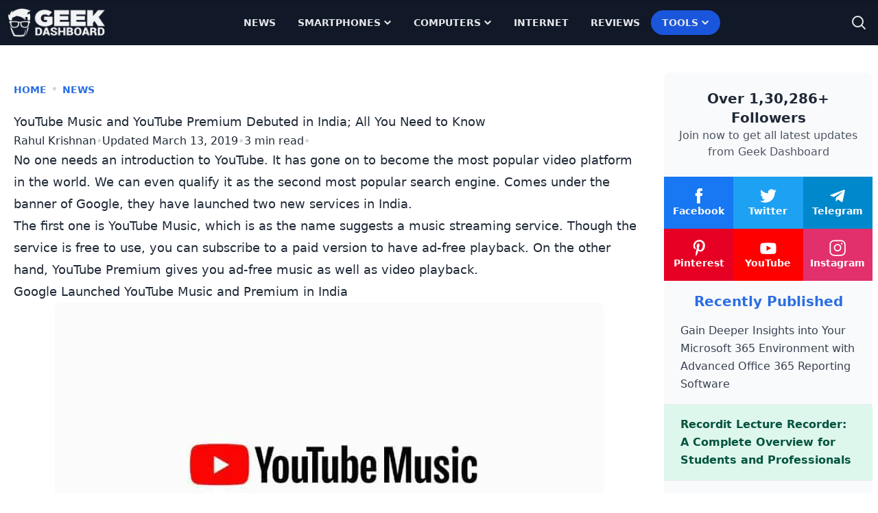

--- FILE ---
content_type: text/html
request_url: https://www.geekdashboard.com/youtube-music-and-youtube-premium-debuted-in-india/
body_size: 27792
content:
<!DOCTYPE html>
<html lang="en-US">
<head >
<meta charset="UTF-8" />
<meta name="viewport" content="width=device-width, initial-scale=1" />
<meta name='robots' content='index, follow, max-image-preview:large, max-snippet:-1, max-video-preview:-1' />
	<style>img:is([sizes="auto" i], [sizes^="auto," i]) { contain-intrinsic-size: 3000px 1500px }</style>
	
	<title>YouTube Music and YouTube Premium Debuted in India; All You Need to Know</title>
<link rel='preload' href='https://cdn.geekdashboard.com/wp-content/themes/geekdashboard/assets/images/geekdashboard_logo_white.png' as='image' imagesrcset='' imagesizes='' />

	<meta name="description" content="Google has launched YouTube Music and YouTube Premium in India. Both of them stand for different purposes, but the latter is superior." />
	<link rel="canonical" href="https://www.geekdashboard.com/youtube-music-and-youtube-premium-debuted-in-india/" />
	<meta property="og:locale" content="en_US" />
	<meta property="og:type" content="article" />
	<meta property="og:title" content="YouTube Music and YouTube Premium Debuted in India; All You Need to Know" />
	<meta property="og:description" content="Google has launched YouTube Music and YouTube Premium in India. Both of them stand for different purposes, but the latter is superior." />
	<meta property="og:url" content="https://www.geekdashboard.com/youtube-music-and-youtube-premium-debuted-in-india/" />
	<meta property="og:site_name" content="Geek Dashboard" />
	<meta property="article:publisher" content="https://www.facebook.com/geekdashboard.offiical" />
	<meta property="article:author" content="http://facebook.com/rahul.iontech" />
	<meta property="article:published_time" content="2019-03-13T13:44:51+00:00" />
	<meta property="og:image" content="https://cdn.geekdashboard.com/wp-content/uploads/2019/03/youtube-music-india.jpg" />
	<meta property="og:image:width" content="800" />
	<meta property="og:image:height" content="450" />
	<meta property="og:image:type" content="image/jpeg" />
	<meta name="author" content="Rahul Krishnan" />
	<meta name="twitter:card" content="summary_large_image" />
	<meta name="twitter:creator" content="@rkpavumpa" />
	<meta name="twitter:site" content="@geekdashboard" />
	<meta name="twitter:label1" content="Written by" />
	<meta name="twitter:data1" content="Rahul Krishnan" />
	<meta name="twitter:label2" content="Est. reading time" />
	<meta name="twitter:data2" content="2 minutes" />
	<script type="application/ld+json" class="yoast-schema-graph">{"@context":"https://schema.org","@graph":[{"@type":"Article","@id":"https://www.geekdashboard.com/youtube-music-and-youtube-premium-debuted-in-india/#article","isPartOf":{"@id":"https://www.geekdashboard.com/youtube-music-and-youtube-premium-debuted-in-india/"},"author":{"name":"Rahul Krishnan","@id":"https://www.geekdashboard.com/#/schema/person/0284eb75a408eb928a2744807ce1b7ad"},"headline":"YouTube Music and YouTube Premium Debuted in India; All You Need to Know","datePublished":"2019-03-13T13:44:51+00:00","mainEntityOfPage":{"@id":"https://www.geekdashboard.com/youtube-music-and-youtube-premium-debuted-in-india/"},"wordCount":456,"publisher":{"@id":"https://www.geekdashboard.com/#organization"},"image":{"@id":"https://www.geekdashboard.com/youtube-music-and-youtube-premium-debuted-in-india/#primaryimage"},"thumbnailUrl":"https://cdn.geekdashboard.com/wp-content/uploads/2019/03/youtube-music-india.jpg","keywords":["YouTube","YouTube Music","YouTube Premium"],"articleSection":["News"],"inLanguage":"en-US"},{"@type":"WebPage","@id":"https://www.geekdashboard.com/youtube-music-and-youtube-premium-debuted-in-india/","url":"https://www.geekdashboard.com/youtube-music-and-youtube-premium-debuted-in-india/","name":"YouTube Music and YouTube Premium Debuted in India; All You Need to Know","isPartOf":{"@id":"https://www.geekdashboard.com/#website"},"primaryImageOfPage":{"@id":"https://www.geekdashboard.com/youtube-music-and-youtube-premium-debuted-in-india/#primaryimage"},"image":{"@id":"https://www.geekdashboard.com/youtube-music-and-youtube-premium-debuted-in-india/#primaryimage"},"thumbnailUrl":"https://cdn.geekdashboard.com/wp-content/uploads/2019/03/youtube-music-india.jpg","datePublished":"2019-03-13T13:44:51+00:00","description":"Google has launched YouTube Music and YouTube Premium in India. Both of them stand for different purposes, but the latter is superior.","breadcrumb":{"@id":"https://www.geekdashboard.com/youtube-music-and-youtube-premium-debuted-in-india/#breadcrumb"},"inLanguage":"en-US","potentialAction":[{"@type":"ReadAction","target":["https://www.geekdashboard.com/youtube-music-and-youtube-premium-debuted-in-india/"]}]},{"@type":"ImageObject","inLanguage":"en-US","@id":"https://www.geekdashboard.com/youtube-music-and-youtube-premium-debuted-in-india/#primaryimage","url":"https://cdn.geekdashboard.com/wp-content/uploads/2019/03/youtube-music-india.jpg","contentUrl":"https://cdn.geekdashboard.com/wp-content/uploads/2019/03/youtube-music-india.jpg","width":800,"height":450,"caption":"Image source:- indiatoday.in"},{"@type":"BreadcrumbList","@id":"https://www.geekdashboard.com/youtube-music-and-youtube-premium-debuted-in-india/#breadcrumb","itemListElement":[{"@type":"ListItem","position":1,"name":"Home","item":"https://www.geekdashboard.com/"},{"@type":"ListItem","position":2,"name":"News","item":"https://www.geekdashboard.com/category/news/"},{"@type":"ListItem","position":3,"name":"YouTube Music and YouTube Premium Debuted in India; All You Need to Know"}]},{"@type":"WebSite","@id":"https://www.geekdashboard.com/#website","url":"https://www.geekdashboard.com/","name":"Geek Dashboard","description":"How-To&#039;s, Smartphones, News and Reviews","publisher":{"@id":"https://www.geekdashboard.com/#organization"},"potentialAction":[{"@type":"SearchAction","target":{"@type":"EntryPoint","urlTemplate":"https://www.geekdashboard.com/?s={search_term_string}"},"query-input":{"@type":"PropertyValueSpecification","valueRequired":true,"valueName":"search_term_string"}}],"inLanguage":"en-US"},{"@type":"Organization","@id":"https://www.geekdashboard.com/#organization","name":"ikva eSolutions","url":"https://www.geekdashboard.com/","logo":{"@type":"ImageObject","inLanguage":"en-US","@id":"https://www.geekdashboard.com/#/schema/logo/image/","url":"https://geekdashboard.com/wp-content/uploads/2023/04/ikva-eSolutions-Logo.png","contentUrl":"https://geekdashboard.com/wp-content/uploads/2023/04/ikva-eSolutions-Logo.png","width":1024,"height":1024,"caption":"ikva eSolutions"},"image":{"@id":"https://www.geekdashboard.com/#/schema/logo/image/"},"sameAs":["https://www.facebook.com/geekdashboard.offiical","https://x.com/geekdashboard","https://www.instagram.com/geekdashboard.official/","https://www.linkedin.com/company/geek-dashboard","https://www.pinterest.com/amarilindra/geek-dashboard/","https://www.youtube.com/geekdashboard"]},{"@type":"Person","@id":"https://www.geekdashboard.com/#/schema/person/0284eb75a408eb928a2744807ce1b7ad","name":"Rahul Krishnan","image":{"@type":"ImageObject","inLanguage":"en-US","@id":"https://www.geekdashboard.com/#/schema/person/image/","url":"https://secure.gravatar.com/avatar/fd685333410aedff27c8e797829f3d7a16eb7269c615a31dd7f3c8cd7818e461?s=96&d=https%3A%2F%2Fwww.geekdashboard.com%2Fwp-content%2Fplugins%2Fgeekdashboard-dev%2Fassets%2Fimages%2Fgd-avatar.png&r=g","contentUrl":"https://secure.gravatar.com/avatar/fd685333410aedff27c8e797829f3d7a16eb7269c615a31dd7f3c8cd7818e461?s=96&d=https%3A%2F%2Fwww.geekdashboard.com%2Fwp-content%2Fplugins%2Fgeekdashboard-dev%2Fassets%2Fimages%2Fgd-avatar.png&r=g","caption":"Rahul Krishnan"},"description":"Rahul Krishnan, a wordsmith from Kerala, India is always in lookout for his next article idea. He is a fanatic reader. And, the rumour is that his mom has recently hidden his debit card so that he can't buy books anymore. She doesn't know he has a spare one.","sameAs":["http://facebook.com/rahul.iontech","https://x.com/rkpavumpa"],"url":"https://www.geekdashboard.com/author/rahulgeek/"}]}</script>


<link rel="alternate" type="application/rss+xml" title="Geek Dashboard &raquo; Feed" href="https://www.geekdashboard.com/feed/" />
<link rel="alternate" type="application/rss+xml" title="Geek Dashboard &raquo; Comments Feed" href="https://www.geekdashboard.com/comments/feed/" />
<style class='flying-press-used-css' original-href='https://cdn.geekdashboard.com/wp-content/cache/flying-press/3a41890c17f6.style.css'></style>
<link rel='stylesheet' id='geek-dashboard-css' href='https://cdn.geekdashboard.com/wp-content/cache/flying-press/3a41890c17f6.style.css' type='text/css' media="print"  onload="this.onload=null;this.rel='stylesheet';this.media='all';"/>
<style id='classic-theme-styles-inline-css' type='text/css'>/*! This file is auto-generated */
.wp-block-button__link{color:#fff;background-color:#32373c;border-radius:9999px;box-shadow:none;text-decoration:none;padding:calc(.667em + 2px) calc(1.333em + 2px);font-size:1.125em}.wp-block-file__button{background:#32373c;color:#fff;text-decoration:none}</style>
<style class='flying-press-used-css' original-href='https://cdn.geekdashboard.com/wp-content/cache/flying-press/bb45dba15b8c.styles.css'>/*! tailwindcss v3.2.1 | MIT License | https://tailwindcss.com*/*,:after,:before{box-sizing:border-box;border:0 solid #e5e7eb}:after,:before{--tw-content:""}html{line-height:1.5;-webkit-text-size-adjust:100%;-moz-tab-size:4;-o-tab-size:4;tab-size:4;font-family:ui-sans-serif,system-ui,-apple-system,BlinkMacSystemFont,Segoe UI,Roboto,Helvetica Neue,Arial,Noto Sans,sans-serif,Apple Color Emoji,Segoe UI Emoji,Segoe UI Symbol,Noto Color Emoji}body{margin:0;line-height:inherit}h1,h2,h3,h4,h5,h6{font-size:inherit;font-weight:inherit}a{color:inherit;text-decoration:inherit}b,strong{font-weight:bolder}button,input,optgroup,select,textarea{font-family:inherit;font-size:100%;font-weight:inherit;line-height:inherit;color:inherit;margin:0;padding:0}button,select{text-transform:none}[type=button],[type=reset],[type=submit],button{-webkit-appearance:button;background-color:initial;background-image:none}:-moz-focusring{outline:auto}:-moz-ui-invalid{box-shadow:none}::-webkit-inner-spin-button,::-webkit-outer-spin-button{height:auto}[type=search]{-webkit-appearance:textfield;outline-offset:-2px}::-webkit-search-decoration{-webkit-appearance:none}::-webkit-file-upload-button{-webkit-appearance:button;font:inherit}blockquote,dd,dl,figure,h1,h2,h3,h4,h5,h6,hr,p,pre{margin:0}menu,ol,ul{list-style:none;margin:0;padding:0}input::-moz-placeholder,textarea::-moz-placeholder{opacity:1;color:#9ca3af}input::placeholder,textarea::placeholder{opacity:1;color:#9ca3af}[role=button],button{cursor:pointer}:disabled{cursor:default}audio,canvas,embed,iframe,img,object,svg,video{display:block;vertical-align:middle}img,video{max-width:100%;height:auto}[multiple],[type=date],[type=datetime-local],[type=email],[type=month],[type=number],[type=password],[type=search],[type=tel],[type=text],[type=time],[type=url],[type=week],select,textarea{-webkit-appearance:none;-moz-appearance:none;appearance:none;background-color:#fff;border-color:#6b7280;border-width:1px;border-radius:0;padding:.5rem .75rem;font-size:1rem;line-height:1.5rem;--tw-shadow:0 0 #0000}[multiple]:focus,[type=date]:focus,[type=datetime-local]:focus,[type=email]:focus,[type=month]:focus,[type=number]:focus,[type=password]:focus,[type=search]:focus,[type=tel]:focus,[type=text]:focus,[type=time]:focus,[type=url]:focus,[type=week]:focus,select:focus,textarea:focus{outline:2px solid #0000;outline-offset:2px;--tw-ring-inset:var(--tw-empty,/*!*/ /*!*/);--tw-ring-offset-width:0px;--tw-ring-offset-color:#fff;--tw-ring-color:#1c64f2;--tw-ring-offset-shadow:var(--tw-ring-inset) 0 0 0 var(--tw-ring-offset-width) var(--tw-ring-offset-color);--tw-ring-shadow:var(--tw-ring-inset) 0 0 0 calc(1px + var(--tw-ring-offset-width)) var(--tw-ring-color);box-shadow:var(--tw-ring-offset-shadow),var(--tw-ring-shadow),var(--tw-shadow);border-color:#1c64f2}input::-moz-placeholder,textarea::-moz-placeholder{color:#6b7280;opacity:1}input::placeholder,textarea::placeholder{color:#6b7280;opacity:1}::-webkit-datetime-edit-fields-wrapper{padding:0}::-webkit-date-and-time-value{min-height:1.5em}[type=checkbox],[type=radio]{-webkit-appearance:none;-moz-appearance:none;appearance:none;padding:0;-webkit-print-color-adjust:exact;print-color-adjust:exact;display:inline-block;vertical-align:middle;background-origin:border-box;-webkit-user-select:none;-moz-user-select:none;user-select:none;flex-shrink:0;height:1rem;width:1rem;color:#1c64f2;background-color:#fff;border-color:#6b7280;border-width:1px;--tw-shadow:0 0 #0000}[type=checkbox]{border-radius:0}[type=radio]{border-radius:100%}[type=checkbox]:focus,[type=radio]:focus{outline:2px solid #0000;outline-offset:2px;--tw-ring-inset:var(--tw-empty,/*!*/ /*!*/);--tw-ring-offset-width:2px;--tw-ring-offset-color:#fff;--tw-ring-color:#1c64f2;--tw-ring-offset-shadow:var(--tw-ring-inset) 0 0 0 var(--tw-ring-offset-width) var(--tw-ring-offset-color);--tw-ring-shadow:var(--tw-ring-inset) 0 0 0 calc(2px + var(--tw-ring-offset-width)) var(--tw-ring-color);box-shadow:var(--tw-ring-offset-shadow),var(--tw-ring-shadow),var(--tw-shadow)}.dark [type=checkbox]:checked,.dark [type=radio]:checked,[type=checkbox]:checked,[type=radio]:checked{border-color:#0000;background-color:currentColor;background-size:100% 100%;background-position:50%;background-repeat:no-repeat}[type=checkbox]:checked{background-image:url("data:image/svg+xml;charset=utf-8,%3Csvg viewBox='0 0 16 16' fill='%23fff' xmlns='http://www.w3.org/2000/svg'%3E%3Cpath d='M12.207 4.793a1 1 0 0 1 0 1.414l-5 5a1 1 0 0 1-1.414 0l-2-2a1 1 0 0 1 1.414-1.414L6.5 9.086l4.293-4.293a1 1 0 0 1 1.414 0z'/%3E%3C/svg%3E")}[type=radio]:checked{background-image:url("data:image/svg+xml;charset=utf-8,%3Csvg viewBox='0 0 16 16' fill='%23fff' xmlns='http://www.w3.org/2000/svg'%3E%3Ccircle cx='8' cy='8' r='3'/%3E%3C/svg%3E")}[type=checkbox]:indeterminate{background-image:url("data:image/svg+xml;charset=utf-8,%3Csvg xmlns='http://www.w3.org/2000/svg' fill='none' viewBox='0 0 16 16'%3E%3Cpath stroke='%23fff' stroke-linecap='round' stroke-linejoin='round' stroke-width='2' d='M4 8h8'/%3E%3C/svg%3E");background-size:100% 100%;background-position:50%;background-repeat:no-repeat}[type=checkbox]:indeterminate,[type=checkbox]:indeterminate:focus,[type=checkbox]:indeterminate:hover{border-color:#0000;background-color:currentColor}[type=file]{background:unset;border-color:inherit;border-width:0;border-radius:0;padding:0;font-size:unset;line-height:inherit}[type=file]:focus{outline:1px auto inherit}input[type=file]::file-selector-button{color:#fff;background:#1f2937;border:0;font-weight:500;font-size:.875rem;cursor:pointer;padding:.625rem 1rem .625rem 2rem;margin-inline-start:-1rem;margin-inline-end:1rem}input[type=file]::file-selector-button:hover{background:#374151}input[type=range]::-webkit-slider-thumb{height:1.25rem;width:1.25rem;background:#1c64f2;border-radius:9999px;border:0;appearance:none;-moz-appearance:none;-webkit-appearance:none;cursor:pointer}input[type=range]:disabled::-webkit-slider-thumb{background:#9ca3af}input[type=range]:focus::-webkit-slider-thumb{outline:2px solid #0000;outline-offset:2px;--tw-ring-offset-shadow:var(--tw-ring-inset) 0 0 0 var(--tw-ring-offset-width) var(--tw-ring-offset-color);--tw-ring-shadow:var(--tw-ring-inset) 0 0 0 calc(4px + var(--tw-ring-offset-width)) var(--tw-ring-color);box-shadow:var(--tw-ring-offset-shadow),var(--tw-ring-shadow),var(--tw-shadow,0 0 #0000);--tw-ring-opacity:1px;--tw-ring-color:rgb(164 202 254/var(--tw-ring-opacity))}input[type=range]::-moz-range-thumb{height:1.25rem;width:1.25rem;background:#1c64f2;border-radius:9999px;border:0;appearance:none;-moz-appearance:none;-webkit-appearance:none;cursor:pointer}input[type=range]:disabled::-moz-range-thumb{background:#9ca3af}input[type=range]::-moz-range-progress{background:#3f83f8}input[type=range]::-ms-fill-lower{background:#3f83f8}[role=tooltip]>[data-popper-arrow]:before{border-style:solid;border-color:#e5e7eb}[role=tooltip]>[data-popper-arrow]:after{border-style:solid;border-color:#e5e7eb}.site-inner .content-sidebar-wrap{margin-left:auto;margin-right:auto;display:flex;max-width:1280px;flex-direction:column;align-items:flex-start;justify-content:space-evenly;gap:1rem}@media (min-width:1024px){.site-inner .content-sidebar-wrap{flex-direction:row}}.content-sidebar-wrap .content{width:100%;padding:2rem 1.25rem}@media (min-width:1024px){.content-sidebar-wrap .content{width:75%}}.content-sidebar-wrap .sidebar{display:flex;width:100%;flex-direction:column;gap:2rem;padding:2.5rem .5rem 2rem}@media (min-width:1024px){.content-sidebar-wrap .sidebar{width:25%}}*,:after,:before{--tw-border-spacing-x:0;--tw-border-spacing-y:0;--tw-translate-x:0;--tw-translate-y:0;--tw-rotate:0;--tw-skew-x:0;--tw-skew-y:0;--tw-scale-x:1;--tw-scale-y:1;--tw-pan-x:;--tw-pan-y:;--tw-pinch-zoom:;--tw-scroll-snap-strictness:proximity;--tw-ordinal:;--tw-slashed-zero:;--tw-numeric-figure:;--tw-numeric-spacing:;--tw-numeric-fraction:;--tw-ring-inset:;--tw-ring-offset-width:0px;--tw-ring-offset-color:#fff;--tw-ring-color:#3f83f880;--tw-ring-offset-shadow:0 0 #0000;--tw-ring-shadow:0 0 #0000;--tw-shadow:0 0 #0000;--tw-shadow-colored:0 0 #0000;--tw-blur:;--tw-brightness:;--tw-contrast:;--tw-grayscale:;--tw-hue-rotate:;--tw-invert:;--tw-saturate:;--tw-sepia:;--tw-drop-shadow:;--tw-backdrop-blur:;--tw-backdrop-brightness:;--tw-backdrop-contrast:;--tw-backdrop-grayscale:;--tw-backdrop-hue-rotate:;--tw-backdrop-invert:;--tw-backdrop-opacity:;--tw-backdrop-saturate:;--tw-backdrop-sepia:}::backdrop{--tw-border-spacing-x:0;--tw-border-spacing-y:0;--tw-translate-x:0;--tw-translate-y:0;--tw-rotate:0;--tw-skew-x:0;--tw-skew-y:0;--tw-scale-x:1;--tw-scale-y:1;--tw-pan-x:;--tw-pan-y:;--tw-pinch-zoom:;--tw-scroll-snap-strictness:proximity;--tw-ordinal:;--tw-slashed-zero:;--tw-numeric-figure:;--tw-numeric-spacing:;--tw-numeric-fraction:;--tw-ring-inset:;--tw-ring-offset-width:0px;--tw-ring-offset-color:#fff;--tw-ring-color:#3f83f880;--tw-ring-offset-shadow:0 0 #0000;--tw-ring-shadow:0 0 #0000;--tw-shadow:0 0 #0000;--tw-shadow-colored:0 0 #0000;--tw-blur:;--tw-brightness:;--tw-contrast:;--tw-grayscale:;--tw-hue-rotate:;--tw-invert:;--tw-saturate:;--tw-sepia:;--tw-drop-shadow:;--tw-backdrop-blur:;--tw-backdrop-brightness:;--tw-backdrop-contrast:;--tw-backdrop-grayscale:;--tw-backdrop-hue-rotate:;--tw-backdrop-invert:;--tw-backdrop-opacity:;--tw-backdrop-saturate:;--tw-backdrop-sepia:}.container{width:100%}.\!container{width:100%!important}@media (min-width:640px){.container{max-width:640px}.\!container{max-width:640px!important}}@media (min-width:768px){.container{max-width:768px}.\!container{max-width:768px!important}}@media (min-width:1024px){.container{max-width:1024px}.\!container{max-width:1024px!important}}@media (min-width:1280px){.container{max-width:1280px}.\!container{max-width:1280px!important}}@media (min-width:1536px){.container{max-width:1536px}.\!container{max-width:1536px!important}}.gd-typography{color:var(--tw-format-body);max-width:65ch}.gd-typography :where([class~=lead]):not(:where([class~=not-gd-typography] *)){color:var(--tw-format-lead);font-size:1.25em;line-height:1.6;margin-top:1.2em;margin-bottom:1.2em}.gd-typography :where(a):not(:where([class~=not-gd-typography] *)){color:var(--tw-format-links);text-decoration:underline;font-weight:500}.gd-typography :where(a):not(:where([class~=not-gd-typography] *)):hover{text-decoration:none}.gd-typography :where(strong):not(:where([class~=not-gd-typography] *)){color:var(--tw-format-bold);font-weight:700}.gd-typography :where(a strong):not(:where([class~=not-gd-typography] *)){color:inherit}.gd-typography :where(blockquote strong):not(:where([class~=not-gd-typography] *)){color:inherit}.gd-typography :where(thead th strong):not(:where([class~=not-gd-typography] *)){color:inherit}.gd-typography :where(ol):not(:where([class~=not-gd-typography] *)){list-style-type:decimal;margin-top:1.25em;margin-bottom:1.25em;padding-left:1.625em}.gd-typography :where(ol[type=A]):not(:where([class~=not-gd-typography] *)){list-style-type:upper-alpha}.gd-typography :where(ol[type=a]):not(:where([class~=not-gd-typography] *)){list-style-type:lower-alpha}.gd-typography :where(ol[type=A s]):not(:where([class~=not-gd-typography] *)){list-style-type:upper-alpha}.gd-typography :where(ol[type=a s]):not(:where([class~=not-gd-typography] *)){list-style-type:lower-alpha}.gd-typography :where(ol[type=I]):not(:where([class~=not-gd-typography] *)){list-style-type:upper-roman}.gd-typography :where(ol[type=i]):not(:where([class~=not-gd-typography] *)){list-style-type:lower-roman}.gd-typography :where(ol[type=I s]):not(:where([class~=not-gd-typography] *)){list-style-type:upper-roman}.gd-typography :where(ol[type=i s]):not(:where([class~=not-gd-typography] *)){list-style-type:lower-roman}.gd-typography :where(ol[type="1"]):not(:where([class~=not-gd-typography] *)){list-style-type:decimal}.gd-typography :where(ul):not(:where([class~=not-gd-typography] *)){list-style-type:disc;margin-top:1.25em;margin-bottom:1.25em;padding-left:1.625em}.gd-typography :where(ol>li):not(:where([class~=not-gd-typography] *))::marker{font-weight:400;color:var(--tw-format-counters)}.gd-typography :where(ul>li):not(:where([class~=not-gd-typography] *))::marker{color:var(--tw-format-bullets)}.gd-typography :where(hr):not(:where([class~=not-gd-typography] *)){border-color:var(--tw-format-hr);border-top-width:1px;margin-top:3em;margin-bottom:3em}.gd-typography :where(blockquote):not(:where([class~=not-gd-typography] *)){font-size:1.1111111em;font-weight:700;font-style:italic;color:var(--tw-format-quotes);quotes:"\201C""\201D""\2018""\2019";margin-bottom:1.6em}.gd-typography :where(blockquote):not(:where([class~=not-gd-typography] *)):before{content:"";background-image:url("data:image/svg+xml;charset=utf-8,%3Csvg width='32' height='24' fill='none' xmlns='http://www.w3.org/2000/svg'%3E%3Cpath d='M18.69 24v-9.855C18.69 6.54 23.663 1.385 30.666 0l1.326 2.868c-3.242 1.223-5.326 4.85-5.326 7.799H32V24H18.69ZM0 24v-9.855C0 6.54 4.997 1.384 12 0l1.328 2.868C10.084 4.091 8 7.718 8 10.667h5.31V24H0Z' fill='%239CA3AF'/%3E%3C/svg%3E");background-repeat:no-repeat;color:var(--tw-format-quotes);width:1.7777778em;height:1.3333333em;display:block;margin-top:1.6em}.gd-typography :where(blockquote p:first-of-type):not(:where([class~=not-gd-typography] *)):before{content:open-quote}.gd-typography :where(blockquote p:last-of-type):not(:where([class~=not-gd-typography] *)):after{content:close-quote}.gd-typography :where(h1):not(:where([class~=not-gd-typography] *)){color:var(--tw-format-headings);font-weight:800;font-size:2.25em;margin-top:0;margin-bottom:.8888889em;line-height:1.1111111}.gd-typography :where(h1 strong):not(:where([class~=not-gd-typography] *)){font-weight:900;color:inherit}.gd-typography :where(h2):not(:where([class~=not-gd-typography] *)){color:var(--tw-format-headings);font-weight:700;font-size:1.5em;margin-top:0;margin-bottom:1em;line-height:1.3333333}.gd-typography :where(h2 strong):not(:where([class~=not-gd-typography] *)){font-weight:800;color:inherit}.gd-typography :where(h3):not(:where([class~=not-gd-typography] *)){color:var(--tw-format-headings);font-weight:700;font-size:1.25em;margin-top:0;margin-bottom:.6em;line-height:1.6}.gd-typography :where(h3 strong):not(:where([class~=not-gd-typography] *)){font-weight:800;color:inherit}.gd-typography :where(h4):not(:where([class~=not-gd-typography] *)){color:var(--tw-format-headings);font-weight:600;margin-top:0;margin-bottom:.5em;line-height:1.5}.gd-typography :where(h4 strong):not(:where([class~=not-gd-typography] *)){font-weight:700;color:inherit}.gd-typography :where(img):not(:where([class~=not-gd-typography] *)){margin-top:2em;margin-bottom:2em}.gd-typography :where(figure>*):not(:where([class~=not-gd-typography] *)){margin-top:0;margin-bottom:0}.gd-typography :where(figcaption):not(:where([class~=not-gd-typography] *)){color:var(--tw-format-captions);font-size:.875em;line-height:1.4285714;margin-top:.8571429em}.gd-typography :where(code):not(:where([class~=not-gd-typography] *)){color:var(--tw-format-code);font-weight:600;background-color:var(--tw-format-code-bg);padding:.3333333em .5555556em;border-radius:.2222222em;font-size:.875em}.gd-typography :where(a code):not(:where([class~=not-gd-typography] *)){color:inherit}.gd-typography :where(h1 code):not(:where([class~=not-gd-typography] *)){color:inherit}.gd-typography :where(h2 code):not(:where([class~=not-gd-typography] *)){color:inherit;font-size:.875em}.gd-typography :where(h3 code):not(:where([class~=not-gd-typography] *)){color:inherit;font-size:.9em}.gd-typography :where(h4 code):not(:where([class~=not-gd-typography] *)){color:inherit}.gd-typography :where(blockquote code):not(:where([class~=not-gd-typography] *)){color:inherit}.gd-typography :where(thead th code):not(:where([class~=not-gd-typography] *)){color:inherit}.gd-typography :where(pre):not(:where([class~=not-gd-typography] *)){color:var(--tw-format-pre-code);background-color:var(--tw-format-pre-bg);overflow-x:auto;font-weight:400;font-size:.875em;line-height:1.7142857;margin-top:1.7142857em;margin-bottom:1.7142857em;border-radius:.375rem;padding:.8571429em 1.1428571em}.gd-typography :where(pre code):not(:where([class~=not-gd-typography] *)){background-color:initial;border-width:0;border-radius:0;padding:0;font-weight:inherit;color:inherit;font-size:inherit;font-family:inherit;line-height:inherit}.gd-typography :where(pre code):not(:where([class~=not-gd-typography] *)):before{content:none}.gd-typography :where(pre code):not(:where([class~=not-gd-typography] *)):after{content:none}.gd-typography :where(table):not(:where([class~=not-gd-typography] *)){width:100%;table-layout:auto;text-align:left;margin-top:2em;margin-bottom:2em;font-size:.875em;line-height:1.7142857}.gd-typography :where(thead):not(:where([class~=not-gd-typography] *)){background-color:var(--tw-format-th-bg);border-radius:.2777778em}.gd-typography :where(thead th):not(:where([class~=not-gd-typography] *)){color:var(--tw-format-headings);font-weight:600;vertical-align:bottom;padding:.5555556em .5714286em .5714286em}.gd-typography :where(tbody tr):not(:where([class~=not-gd-typography] *)){border-bottom-width:1px;border-bottom-color:var(--tw-format-td-borders)}.gd-typography :where(tbody tr:last-child):not(:where([class~=not-gd-typography] *)){border-bottom-width:0}.gd-typography :where(tbody td):not(:where([class~=not-gd-typography] *)){vertical-align:initial}.gd-typography :where(tfoot):not(:where([class~=not-gd-typography] *)){border-top-width:1px;border-top-color:var(--tw-format-th-borders)}.gd-typography :where(tfoot td):not(:where([class~=not-gd-typography] *)){vertical-align:top}.gd-typography{--tw-format-body:#6b7280;--tw-format-headings:#111827;--tw-format-lead:#6b7280;--tw-format-links:#4b5563;--tw-format-bold:#111827;--tw-format-counters:#6b7280;--tw-format-bullets:#6b7280;--tw-format-hr:#e5e7eb;--tw-format-quotes:#111827;--tw-format-quote-borders:#e5e7eb;--tw-format-captions:#6b7280;--tw-format-code:#111827;--tw-format-code-bg:#f3f4f6;--tw-format-pre-code:#4b5563;--tw-format-pre-bg:#f3f4f6;--tw-format-th-borders:#e5e7eb;--tw-format-th-bg:#f9fafb;--tw-format-td-borders:#e5e7eb;--tw-format-invert-body:#9ca3af;--tw-format-invert-headings:#fff;--tw-format-invert-lead:#9ca3af;--tw-format-invert-links:#fff;--tw-format-invert-bold:#fff;--tw-format-invert-counters:#9ca3af;--tw-format-invert-bullets:#4b5563;--tw-format-invert-hr:#374151;--tw-format-invert-quotes:#f3f4f6;--tw-format-invert-quote-borders:#374151;--tw-format-invert-captions:#9ca3af;--tw-format-invert-code:#fff;--tw-format-invert-code-bg:#1f2937;--tw-format-invert-pre-code:#d1d5db;--tw-format-invert-pre-bg:#374151;--tw-format-invert-th-borders:#4b5563;--tw-format-invert-td-borders:#374151;--tw-format-invert-th-bg:#374151;font-size:1rem;line-height:1.75}.gd-typography :where(p):not(:where([class~=not-gd-typography] *)){margin-top:1.25em;margin-bottom:1.25em}.gd-typography :where(blockquote>p:first-child):not(:where([class~=not-gd-typography] *)){margin-top:0}.gd-typography :where(video):not(:where([class~=not-gd-typography] *)){margin-top:2em;margin-bottom:2em}.gd-typography :where(figure):not(:where([class~=not-gd-typography] *)){margin-top:2em;margin-bottom:2em}.gd-typography :where(li):not(:where([class~=not-gd-typography] *)){margin-top:.5em;margin-bottom:.5em}.gd-typography :where(ol>li):not(:where([class~=not-gd-typography] *)){padding-left:.375em}.gd-typography :where(ul>li):not(:where([class~=not-gd-typography] *)){padding-left:.375em}.gd-typography :where(.gd-typography>ul>li p):not(:where([class~=not-gd-typography] *)){margin-top:.75em;margin-bottom:.75em}.gd-typography :where(.gd-typography>ul>li>:first-child):not(:where([class~=not-gd-typography] *)){margin-top:1.25em}.gd-typography :where(.gd-typography>ul>li>:last-child):not(:where([class~=not-gd-typography] *)){margin-bottom:1.25em}.gd-typography :where(.gd-typography>ol>li>:first-child):not(:where([class~=not-gd-typography] *)){margin-top:1.25em}.gd-typography :where(.gd-typography>ol>li>:last-child):not(:where([class~=not-gd-typography] *)){margin-bottom:1.25em}.gd-typography :where(ul ul,ul ol,ol ul,ol ol):not(:where([class~=not-gd-typography] *)){margin-top:.75em;margin-bottom:.75em}.gd-typography :where(hr+*):not(:where([class~=not-gd-typography] *)){margin-top:0}.gd-typography :where(h2+*):not(:where([class~=not-gd-typography] *)){margin-top:0}.gd-typography :where(h3+*):not(:where([class~=not-gd-typography] *)){margin-top:0}.gd-typography :where(h4+*):not(:where([class~=not-gd-typography] *)){margin-top:0}.gd-typography :where(thead th:last-child):not(:where([class~=not-gd-typography] *)){padding-right:0}.gd-typography :where(.gd-typography>:first-child):not(:where([class~=not-gd-typography] *)){margin-top:0}.gd-typography :where(.gd-typography>:last-child):not(:where([class~=not-gd-typography] *)){margin-bottom:0}.gd-typography-primary{--tw-format-body:#1f2937;--tw-format-headings:#000;--tw-format-lead:#3f83f8;--tw-format-links:#2a6ee3;--tw-format-bold:#111827;--tw-format-counters:#111827;--tw-format-bullets:#111827;--tw-format-hr:#c3ddfd;--tw-format-quotes:#1e429f;--tw-format-quote-borders:#a4cafe;--tw-format-captions:#374151;--tw-format-code:#1e429f;--tw-format-code-bg:#ebf5ff;--tw-format-pre-code:#e1effe;--tw-format-pre-bg:#1e429f;--tw-format-th-borders:#d1d5db;--tw-format-td-borders:#e5e7eb;--tw-format-th-bg:#f9fafb}*{word-break:break-word!important}#scroll-progress{width:0;z-index:200}.breadcrumb{margin-top:1rem;margin-bottom:1rem;--tw-text-opacity:1;color:rgb(209 213 219/var(--tw-text-opacity))}.breadcrumb a{margin-left:0;margin-right:0;border-radius:9999px;padding:.25rem 0;font-size:.875rem;line-height:1.25rem;font-weight:700;text-transform:uppercase;--tw-text-opacity:1;color:rgb(42 110 227/var(--tw-text-opacity));text-decoration-line:none;transition-property:all;transition-timing-function:cubic-bezier(.4,0,.2,1);transition-duration:.3s;animation-duration:.3s}.breadcrumb a:first-child{padding-left:0}.breadcrumb a:hover{--tw-bg-opacity:1;background-color:rgb(225 239 254/var(--tw-bg-opacity));--tw-text-opacity:1;color:rgb(42 110 227/var(--tw-text-opacity))}.breadcrumb a:hover:first-child{padding-left:.5rem;padding-right:.5rem}.content .entry-header .entry-meta a{border-radius:9999px;text-decoration-line:none;transition-property:all;transition-timing-function:cubic-bezier(.4,0,.2,1);transition-duration:.3s;animation-duration:.3s}.content .entry-header .entry-meta a:hover{--tw-bg-opacity:1;background-color:rgb(235 245 255/var(--tw-bg-opacity));padding:.25rem .75rem}@media (min-width:768px){.archive .content-sidebar-wrap .content:not(:has(.ikva-infinite-posts)),.archive .content-sidebar-wrap .content>.ikva-infinite-posts,.blog .content-sidebar-wrap .content:not(:has(.ikva-infinite-posts)),.blog .content-sidebar-wrap .content>.ikva-infinite-posts,.search-results .content-sidebar-wrap .content:not(:has(.ikva-infinite-posts)),.search-results .content-sidebar-wrap .content>.ikva-infinite-posts{grid-template-columns:repeat(2,minmax(0,1fr))}}@media (min-width:768px){.archive-description{grid-column:span 2/span 2}}@media (min-width:768px){.pagination{grid-column:span 2/span 2}}.site-header{--tw-bg-opacity:1;background-color:rgb(17 24 39/var(--tw-bg-opacity));padding-top:.5rem;padding-bottom:.5rem}.site-footer{display:flex;flex-direction:column;row-gap:1.5rem;--tw-bg-opacity:1;background-color:rgb(17 24 39/var(--tw-bg-opacity));padding:1rem .5rem}.site-footer>p{width:100%}@media (min-width:640px){.site-footer>p{max-width:640px}}@media (min-width:768px){.site-footer>p{max-width:768px}}@media (min-width:1024px){.site-footer>p{max-width:1024px}}@media (min-width:1280px){.site-footer>p{max-width:1280px}}@media (min-width:1536px){.site-footer>p{max-width:1536px}}.site-footer>p{margin-left:auto;margin-right:auto;padding:2rem .5rem;text-align:center;--tw-text-opacity:1;color:rgb(107 114 128/var(--tw-text-opacity))}.sr-only{position:absolute;width:1px;height:1px;padding:0;margin:-1px;overflow:hidden;clip:rect(0,0,0,0);white-space:nowrap;border-width:0}.pointer-events-none{pointer-events:none}.fixed{position:fixed}.absolute{position:absolute}.relative{position:relative}.inset-0,.inset-y-0{top:0;bottom:0}.top-0{top:0}.left-0{left:0}.right-0{right:0}.bottom-0{bottom:0}.top-5{top:1.25rem}.right-5{right:1.25rem}.-right-1{right:-.25rem}.z-50{z-index:50}.order-2{order:2}.order-1{order:1}.order-3{order:3}.m-0{margin:0}.my-8{margin-top:2rem;margin-bottom:2rem}.mx-auto{margin-left:auto;margin-right:auto}.mb-1{margin-bottom:.25rem}.ml-1{margin-left:.25rem}.mr-3{margin-right:.75rem}.ml-3{margin-left:.75rem}.ml-auto{margin-left:auto}.mt-6{margin-top:1.5rem}.block{display:block}.flex{display:flex}.inline-flex{display:inline-flex}.grid{display:grid}.hidden{display:none}.h-3{height:.75rem}.h-auto{height:auto}.h-5{height:1.25rem}.h-6{height:1.5rem}.h-1{height:.25rem}.h-\[50px\]{height:50px}.h-screen{height:100vh}.h-full{height:100%}.h-12{height:3rem}.h-10{height:2.5rem}.h-4{height:1rem}.h-32{height:8rem}.w-3{width:.75rem}.w-full{width:100%}.w-5{width:1.25rem}.w-1\/3{width:33.333333%}.w-6{width:1.5rem}.w-24{width:6rem}.w-auto{width:auto}.w-max{width:-moz-max-content;width:max-content}.w-12{width:3rem}.w-10{width:2.5rem}.w-4{width:1rem}.w-32{width:8rem}.max-w-none{max-width:none}.max-w-\[800px\]{max-width:800px}.flex-1{flex:1 1 0%}.flex-auto{flex:1 1 auto}.flex-shrink-0{flex-shrink:0}.flex-shrink{flex-shrink:1}.-translate-y-full{--tw-translate-y:-100%}.-translate-x-1\/2,.-translate-y-full{transform:translate(var(--tw-translate-x),var(--tw-translate-y)) rotate(var(--tw-rotate)) skewX(var(--tw-skew-x)) skewY(var(--tw-skew-y)) scaleX(var(--tw-scale-x)) scaleY(var(--tw-scale-y))}.rotate-180,.transform{transform:translate(var(--tw-translate-x),var(--tw-translate-y)) rotate(var(--tw-rotate)) skewX(var(--tw-skew-x)) skewY(var(--tw-skew-y)) scaleX(var(--tw-scale-x)) scaleY(var(--tw-scale-y))}@keyframes bounce{0%,to{transform:translateY(-25%);animation-timing-function:cubic-bezier(.8,0,1,1)}50%{transform:none;animation-timing-function:cubic-bezier(0,0,.2,1)}}@keyframes ping{75%,to{transform:scale(2);opacity:0}}@keyframes spin{to{transform:rotate(1turn)}}@keyframes pulse{50%{opacity:.5}}.grid-cols-2{grid-template-columns:repeat(2,minmax(0,1fr))}.flex-row{flex-direction:row}.flex-col{flex-direction:column}.flex-wrap{flex-wrap:wrap}.flex-nowrap{flex-wrap:nowrap}.items-center{align-items:center}.justify-start{justify-content:flex-start}.justify-center{justify-content:center}.justify-between{justify-content:space-between}.gap-1{gap:.25rem}.gap-6{gap:1.5rem}.gap-2{gap:.5rem}.gap-3{gap:.75rem}.gap-5{gap:1.25rem}.gap-16{gap:4rem}.gap-4{gap:1rem}.divide-y>:not([hidden])~:not([hidden]){--tw-divide-y-reverse:0;border-top-width:calc(1px*(1 - var(--tw-divide-y-reverse)));border-bottom-width:calc(1px*var(--tw-divide-y-reverse))}.divide-gray-200>:not([hidden])~:not([hidden]){--tw-divide-opacity:1;border-color:rgb(229 231 235/var(--tw-divide-opacity))}.truncate,.whitespace-nowrap{white-space:nowrap}.rounded{border-radius:.25rem}.rounded-lg{border-radius:.5rem}.rounded-full{border-radius:9999px}.rounded-xl{border-radius:.75rem}.rounded-t-lg{border-top-left-radius:.5rem;border-top-right-radius:.5rem}.rounded-b-lg{border-bottom-right-radius:.5rem;border-bottom-left-radius:.5rem}.rounded-tr-lg{border-top-right-radius:.5rem}.rounded-br-lg{border-bottom-right-radius:.5rem}.border{border-width:1px}.border-0{border-width:0}.border-blue-100{--tw-border-opacity:1;border-color:rgb(225 239 254/var(--tw-border-opacity))}.border-indigo-100{--tw-border-opacity:1;border-color:rgb(229 237 255/var(--tw-border-opacity))}.border-orange-100{--tw-border-opacity:1;border-color:rgb(254 236 220/var(--tw-border-opacity))}.border-green-100{--tw-border-opacity:1;border-color:rgb(222 247 236/var(--tw-border-opacity))}.border-red-100{--tw-border-opacity:1;border-color:rgb(253 232 232/var(--tw-border-opacity))}.bg-white{--tw-bg-opacity:1;background-color:rgb(255 255 255/var(--tw-bg-opacity))}.bg-secondary{--tw-bg-opacity:1;background-color:rgb(42 110 227/var(--tw-bg-opacity))}.bg-gray-50{--tw-bg-opacity:1;background-color:rgb(249 250 251/var(--tw-bg-opacity))}.bg-blue-50\/50{background-color:#ebf5ff80}.bg-blue-800{--tw-bg-opacity:1;background-color:rgb(30 66 159/var(--tw-bg-opacity))}.bg-blue-50{--tw-bg-opacity:1;background-color:rgb(235 245 255/var(--tw-bg-opacity))}.bg-gray-800{--tw-bg-opacity:1;background-color:rgb(31 41 55/var(--tw-bg-opacity))}.bg-gray-900{--tw-bg-opacity:1;background-color:rgb(17 24 39/var(--tw-bg-opacity))}.bg-gray-900\/90{background-color:#111827e6}.bg-transparent{background-color:initial}.bg-gray-50\/70{background-color:#f9fafbb3}.bg-green-100{--tw-bg-opacity:1;background-color:rgb(222 247 236/var(--tw-bg-opacity))}.fill-white{fill:#fff}.object-center{-o-object-position:center;object-position:center}.p-1{padding:.25rem}.p-2{padding:.5rem}.px-6{padding-left:1.5rem;padding-right:1.5rem}.px-8{padding-left:2rem;padding-right:2rem}.py-4{padding-top:1rem;padding-bottom:1rem}.py-3{padding-top:.75rem;padding-bottom:.75rem}.py-2{padding-top:.5rem;padding-bottom:.5rem}.px-2{padding-left:.5rem;padding-right:.5rem}.px-4{padding-left:1rem;padding-right:1rem}.px-10{padding-left:2.5rem;padding-right:2.5rem}.py-6{padding-top:1.5rem;padding-bottom:1.5rem}.px-3{padding-left:.75rem;padding-right:.75rem}.py-8{padding-top:2rem;padding-bottom:2rem}.pl-3{padding-left:.75rem}.pt-4{padding-top:1rem}.text-center{text-align:center}.text-sm{font-size:.875rem;line-height:1.25rem}.text-2xl{font-size:1.5rem;line-height:2rem}.text-3xl{font-size:1.875rem;line-height:2.25rem}.text-base{font-size:1rem;line-height:1.5rem}.text-lg,.text-xl{line-height:1.75rem}.text-xl{font-size:1.25rem}.font-bold{font-weight:700}.font-medium{font-weight:500}.font-semibold{font-weight:600}.uppercase{text-transform:uppercase}.leading-relaxed{line-height:1.625}.text-gray-500{--tw-text-opacity:1;color:rgb(107 114 128/var(--tw-text-opacity))}.text-gray-900{--tw-text-opacity:1;color:rgb(17 24 39/var(--tw-text-opacity))}.text-gray-600{--tw-text-opacity:1;color:rgb(75 85 99/var(--tw-text-opacity))}.text-gray-800{--tw-text-opacity:1;color:rgb(31 41 55/var(--tw-text-opacity))}.text-white{--tw-text-opacity:1;color:rgb(255 255 255/var(--tw-text-opacity))}.text-secondary{--tw-text-opacity:1;color:rgb(42 110 227/var(--tw-text-opacity))}.text-gray-700{--tw-text-opacity:1;color:rgb(55 65 81/var(--tw-text-opacity))}.text-gray-300{--tw-text-opacity:1;color:rgb(209 213 219/var(--tw-text-opacity))}.text-blue-50{--tw-text-opacity:1;color:rgb(235 245 255/var(--tw-text-opacity))}.text-blue-800{--tw-text-opacity:1;color:rgb(30 66 159/var(--tw-text-opacity))}.text-gray-400{--tw-text-opacity:1;color:rgb(156 163 175/var(--tw-text-opacity))}.text-gray-100{--tw-text-opacity:1;color:rgb(243 244 246/var(--tw-text-opacity))}.text-neutral-700{--tw-text-opacity:1;color:rgb(64 64 64/var(--tw-text-opacity))}.text-gray-200{--tw-text-opacity:1;color:rgb(229 231 235/var(--tw-text-opacity))}.text-blue-200{--tw-text-opacity:1;color:rgb(195 221 253/var(--tw-text-opacity))}.text-blue-100{--tw-text-opacity:1;color:rgb(225 239 254/var(--tw-text-opacity))}.text-green-800{--tw-text-opacity:1;color:rgb(3 84 63/var(--tw-text-opacity))}.no-underline{text-decoration-line:none}.opacity-95{opacity:.95}.shadow,.shadow-sm{box-shadow:var(--tw-ring-offset-shadow,0 0 #0000),var(--tw-ring-shadow,0 0 #0000),var(--tw-shadow)}.shadow{--tw-shadow:0 1px 3px 0 #0000001a,0 1px 2px -1px #0000001a;--tw-shadow-colored:0 1px 3px 0 var(--tw-shadow-color),0 1px 2px -1px var(--tw-shadow-color)}.transition-all{transition-property:all;transition-timing-function:cubic-bezier(.4,0,.2,1);transition-duration:.15s}.duration-300{transition-duration:.3s}@keyframes enter{0%{opacity:var(--tw-enter-opacity,1);transform:translate3d(var(--tw-enter-translate-x,0),var(--tw-enter-translate-y,0),0) scale3d(var(--tw-enter-scale,1),var(--tw-enter-scale,1),var(--tw-enter-scale,1)) rotate(var(--tw-enter-rotate,0))}}@keyframes exit{to{opacity:var(--tw-exit-opacity,1);transform:translate3d(var(--tw-exit-translate-x,0),var(--tw-exit-translate-y,0),0) scale3d(var(--tw-exit-scale,1),var(--tw-exit-scale,1),var(--tw-exit-scale,1)) rotate(var(--tw-exit-rotate,0))}}.animate-in{animation-name:enter;animation-duration:.15s;--tw-enter-opacity:initial;--tw-enter-scale:initial;--tw-enter-rotate:initial;--tw-enter-translate-x:initial;--tw-enter-translate-y:initial}.slide-in-from-left{--tw-enter-translate-x:-100%}.duration-300{animation-duration:.3s}.gd-typography article img{border-radius:.5rem!important}.gd-typography article figure,.gd-typography article img{margin-left:auto;margin-right:auto;max-width:95%}.gd-typography article figure img{max-width:100%!important}.gd-typography article iframe{margin-left:auto;margin-right:auto;max-width:100%!important}.gd-focus-green,.gd-list-pros{--tw-bg-opacity:1;background-color:rgb(243 250 247/var(--tw-bg-opacity))}.gd-focus-green a,.gd-list-pros a{--tw-text-opacity:1;color:rgb(14 159 110/var(--tw-text-opacity));text-decoration-line:none;transition-property:all;transition-timing-function:cubic-bezier(.4,0,.2,1);transition-duration:.3s;animation-duration:.3s}.gd-focus-green a:hover,.gd-list-pros a:hover{--tw-text-opacity:1;color:rgb(4 108 78/var(--tw-text-opacity))}.gd-focus-green,.gd-focus-red,.gd-focus-yellow,.gd-list-cons,.gd-list-pros,.gd-related-posts{margin-top:1rem;margin-bottom:1rem;border-radius:.5rem;padding:.5rem 1rem}.gd-focus-green h2,.gd-focus-green h3,.gd-focus-green h4,.gd-focus-green h5,.gd-focus-green h6,.gd-focus-red h2,.gd-focus-red h3,.gd-focus-red h4,.gd-focus-red h5,.gd-focus-red h6,.gd-focus-yellow h2,.gd-focus-yellow h3,.gd-focus-yellow h4,.gd-focus-yellow h5,.gd-focus-yellow h6,.gd-list-cons h2,.gd-list-cons h3,.gd-list-cons h4,.gd-list-cons h5,.gd-list-cons h6,.gd-list-pros h2,.gd-list-pros h3,.gd-list-pros h4,.gd-list-pros h5,.gd-list-pros h6,.gd-related-posts h2,.gd-related-posts h3,.gd-related-posts h4,.gd-related-posts h5,.gd-related-posts h6{padding-top:.5rem;text-align:center;font-size:1.25rem;line-height:1.75rem}.gd-related-posts{border-radius:.5rem;--tw-bg-opacity:1;background-color:rgb(249 250 251/var(--tw-bg-opacity))}.gd-related-posts a{text-decoration-line:none}.gd-related-posts a:hover{text-decoration-line:underline}@media (min-width:768px){.gd_ad_max_width{max-width:468px}}@media (min-width:1024px){.gd_ad_max_width{max-width:768px}}@media (min-width:1280px){.gd_ad_max_width{max-width:992px}}#toc_container,.uagb-toc__wrap{margin-top:2rem!important;margin-bottom:2rem!important;border-radius:.25rem;background-color:#f9fafbcc;padding:.5rem 1rem!important}@media (min-width:1024px){#toc_container,.uagb-toc__wrap{width:75%!important}}#toc_container .toc_list{list-style-position:inside;list-style-type:none;padding-left:0;padding-right:0}#toc_container .toc_list li,.uagb-toc__list li{margin-top:.375rem;margin-bottom:.375rem;list-style-type:none}#toc_container a,.uagb-toc__list li a{font-weight:400;--tw-text-opacity:1!important;color:rgb(55 65 81/var(--tw-text-opacity))!important;text-decoration-line:none!important;transition-property:all;transition-timing-function:cubic-bezier(.4,0,.2,1);transition-duration:.3s;animation-duration:.3s}#toc_container a:hover,.uagb-toc__list li a:hover{--tw-text-opacity:1!important;color:rgb(42 110 227/var(--tw-text-opacity))!important}@keyframes updown{0%,to{transform:translateY(0)}50%{transform:translateY(-10px)}}.hover\:scale-125:hover{--tw-scale-x:1.25;--tw-scale-y:1.25;transform:translate(var(--tw-translate-x),var(--tw-translate-y)) rotate(var(--tw-rotate)) skewX(var(--tw-skew-x)) skewY(var(--tw-skew-y)) scaleX(var(--tw-scale-x)) scaleY(var(--tw-scale-y))}.hover\:bg-primary:hover{--tw-bg-opacity:1;background-color:rgb(62 130 247/var(--tw-bg-opacity))}.hover\:bg-blue-700:hover{--tw-bg-opacity:1;background-color:rgb(26 86 219/var(--tw-bg-opacity))}.hover\:bg-blue-200:hover{--tw-bg-opacity:1;background-color:rgb(195 221 253/var(--tw-bg-opacity))}.hover\:bg-gray-700:hover{--tw-bg-opacity:1;background-color:rgb(55 65 81/var(--tw-bg-opacity))}.hover\:bg-indigo-50:hover{--tw-bg-opacity:1;background-color:rgb(240 245 255/var(--tw-bg-opacity))}.hover\:bg-blue-50:hover{--tw-bg-opacity:1;background-color:rgb(235 245 255/var(--tw-bg-opacity))}.hover\:bg-orange-50:hover{--tw-bg-opacity:1;background-color:rgb(255 248 241/var(--tw-bg-opacity))}.hover\:bg-green-50:hover{--tw-bg-opacity:1;background-color:rgb(243 250 247/var(--tw-bg-opacity))}.hover\:bg-red-50:hover{--tw-bg-opacity:1;background-color:rgb(253 242 242/var(--tw-bg-opacity))}.hover\:bg-blue-100:hover{--tw-bg-opacity:1;background-color:rgb(225 239 254/var(--tw-bg-opacity))}.hover\:bg-green-200:hover{--tw-bg-opacity:1;background-color:rgb(188 240 218/var(--tw-bg-opacity))}.hover\:font-semibold:hover{font-weight:600}.hover\:text-gray-100:hover{--tw-text-opacity:1;color:rgb(243 244 246/var(--tw-text-opacity))}.hover\:text-gray-300:hover{--tw-text-opacity:1;color:rgb(209 213 219/var(--tw-text-opacity))}.hover\:text-gray-900:hover{--tw-text-opacity:1;color:rgb(17 24 39/var(--tw-text-opacity))}.hover\:text-green-900:hover{--tw-text-opacity:1;color:rgb(1 71 55/var(--tw-text-opacity))}.hover\:text-blue-600:hover{--tw-text-opacity:1;color:rgb(28 100 242/var(--tw-text-opacity))}.hover\:opacity-90:hover{opacity:.9}.focus\:ring-0:focus,.focus\:ring-4:focus{box-shadow:var(--tw-ring-offset-shadow),var(--tw-ring-shadow),var(--tw-shadow,0 0 #0000)}.focus\:ring-0:focus{--tw-ring-offset-shadow:var(--tw-ring-inset) 0 0 0 var(--tw-ring-offset-width) var(--tw-ring-offset-color);--tw-ring-shadow:var(--tw-ring-inset) 0 0 0 calc(var(--tw-ring-offset-width)) var(--tw-ring-color)}@media (min-width:640px){.sm\:px-16{padding-left:4rem;padding-right:4rem}}@media (min-width:768px){.md\:inset-0{top:0;right:0;bottom:0;left:0}.md\:mx-auto{margin-left:auto;margin-right:auto}.md\:flex-1{flex:1 1 0%}.md\:flex-row{flex-direction:row}.md\:items-start{align-items:flex-start}.md\:justify-start{justify-content:flex-start}.md\:text-left{text-align:left}}@media (min-width:1024px){.lg\:invisible{visibility:hidden}.lg\:absolute{position:absolute}.lg\:relative{position:relative}.lg\:top-auto{top:auto}.lg\:left-auto{left:auto}.lg\:right-auto{right:auto}.lg\:top-full{top:100%}.lg\:order-2{order:2}.lg\:order-3{order:3}.lg\:order-1{order:1}.lg\:ml-0{margin-left:0}.lg\:flex{display:flex}.lg\:hidden{display:none}.lg\:w-auto{width:auto}.lg\:w-full{width:100%}.lg\:flex-auto{flex:1 1 auto}.lg\:flex-1{flex:1 1 0%}.lg\:animate-none{animation:none}.lg\:invisible.tooltip>.tooltip-arrow:before,.lg\:invisible[role=tooltip]>[data-popper-arrow]:after,.lg\:invisible[role=tooltip]>[data-popper-arrow]:before{visibility:hidden}.lg\:flex-row{flex-direction:row}.lg\:flex-col{flex-direction:column}.lg\:justify-center{justify-content:center}.lg\:gd-typography-lg{font-size:1.125rem;line-height:1.7777778}.lg\:gd-typography-lg :where(p):not(:where([class~=not-gd-typography] *)){margin-top:1.3333333em;margin-bottom:1.3333333em}.lg\:gd-typography-lg :where([class~=lead]):not(:where([class~=not-gd-typography] *)){font-size:1.2222222em;line-height:1.4545455;margin-top:1.0909091em;margin-bottom:1.0909091em}.lg\:gd-typography-lg :where(blockquote):not(:where([class~=not-gd-typography] *)):before{margin-top:1.6666667em}.lg\:gd-typography-lg :where(blockquote>p:first-child):not(:where([class~=not-gd-typography] *)){margin-top:.5em}.lg\:gd-typography-lg :where(h1):not(:where([class~=not-gd-typography] *)){font-size:2.6666667em;margin-top:0;margin-bottom:.8333333em;line-height:1}.lg\:gd-typography-lg :where(h2):not(:where([class~=not-gd-typography] *)){font-size:2em;margin-top:0;margin-bottom:.6666667em;line-height:1.3333333}.lg\:gd-typography-lg :where(h3):not(:where([class~=not-gd-typography] *)){font-size:1.3333333em;margin-top:0;margin-bottom:.6666667em;line-height:1.5}.lg\:gap-12{gap:3rem}.lg\:gap-3{gap:.75rem}.lg\:gd-typography-lg :where(h4):not(:where([class~=not-gd-typography] *)){margin-top:0;margin-bottom:.4444444em;line-height:1.5555556}.lg\:gd-typography-lg :where(img):not(:where([class~=not-gd-typography] *)){margin-top:1.7777778em;margin-bottom:1.7777778em}.lg\:gd-typography-lg :where(video):not(:where([class~=not-gd-typography] *)){margin-top:1.7777778em;margin-bottom:1.7777778em}.lg\:gd-typography-lg :where(figure):not(:where([class~=not-gd-typography] *)){margin-top:1.7777778em;margin-bottom:1.7777778em}.lg\:gd-typography-lg :where(figure>*):not(:where([class~=not-gd-typography] *)){margin-top:0;margin-bottom:0}.lg\:gd-typography-lg :where(figcaption):not(:where([class~=not-gd-typography] *)){font-size:.8888889em;line-height:1.5;margin-top:1em}.lg\:gd-typography-lg :where(code):not(:where([class~=not-gd-typography] *)){font-size:.8888889em}.lg\:gd-typography-lg :where(h2 code):not(:where([class~=not-gd-typography] *)){font-size:.8666667em}.lg\:gd-typography-lg :where(h3 code):not(:where([class~=not-gd-typography] *)){font-size:.875em}.lg\:gd-typography-lg :where(pre):not(:where([class~=not-gd-typography] *)){font-size:.8888889em;line-height:1.75;margin-top:2em;margin-bottom:2em;border-radius:.375rem;padding:1em 1.5em}.lg\:gd-typography-lg :where(ol):not(:where([class~=not-gd-typography] *)){margin-top:1.3333333em;margin-bottom:1.3333333em;padding-left:1.5555556em}.lg\:gd-typography-lg :where(ul):not(:where([class~=not-gd-typography] *)){margin-top:1.3333333em;margin-bottom:1.3333333em;padding-left:1.5555556em}.lg\:gd-typography-lg :where(li):not(:where([class~=not-gd-typography] *)){margin-top:.6666667em;margin-bottom:.6666667em}.lg\:gd-typography-lg :where(ol>li):not(:where([class~=not-gd-typography] *)){padding-left:.4444444em}.lg\:gd-typography-lg :where(ul>li):not(:where([class~=not-gd-typography] *)){padding-left:.4444444em}.lg\:gd-typography-lg :where(.gd-typography>ul>li p):not(:where([class~=not-gd-typography] *)){margin-top:.8888889em;margin-bottom:.8888889em}.lg\:gd-typography-lg :where(.gd-typography>ul>li>:first-child):not(:where([class~=not-gd-typography] *)){margin-top:1.3333333em}.lg\:gd-typography-lg :where(.gd-typography>ul>li>:last-child):not(:where([class~=not-gd-typography] *)){margin-bottom:1.3333333em}.lg\:gd-typography-lg :where(.gd-typography>ol>li>:first-child):not(:where([class~=not-gd-typography] *)){margin-top:1.3333333em}.lg\:gd-typography-lg :where(.gd-typography>ol>li>:last-child):not(:where([class~=not-gd-typography] *)){margin-bottom:1.3333333em}.lg\:gd-typography-lg :where(ul ul,ul ol,ol ul,ol ol):not(:where([class~=not-gd-typography] *)){margin-top:.8888889em;margin-bottom:.8888889em}.lg\:gd-typography-lg :where(hr):not(:where([class~=not-gd-typography] *)){margin-top:3.1111111em;margin-bottom:3.1111111em}.lg\:gd-typography-lg :where(hr+*):not(:where([class~=not-gd-typography] *)){margin-top:0}.lg\:gd-typography-lg :where(h2+*):not(:where([class~=not-gd-typography] *)){margin-top:0}.lg\:gd-typography-lg :where(h3+*):not(:where([class~=not-gd-typography] *)){margin-top:0}.lg\:gd-typography-lg :where(h4+*):not(:where([class~=not-gd-typography] *)){margin-top:0}.lg\:gd-typography-lg :where(table):not(:where([class~=not-gd-typography] *)){font-size:.8888889em;line-height:1.5}.lg\:gd-typography-lg :where(thead th):not(:where([class~=not-gd-typography] *)){padding-right:.75em;padding-bottom:.75em;padding-left:.75em}.lg\:gd-typography-lg :where(thead th:last-child):not(:where([class~=not-gd-typography] *)){padding-right:0}.lg\:gd-typography-lg :where(.gd-typography>:first-child):not(:where([class~=not-gd-typography] *)){margin-top:0}.lg\:gd-typography-lg :where(.gd-typography>:last-child):not(:where([class~=not-gd-typography] *)){margin-bottom:0}.lg\:rounded-none{border-radius:0}.lg\:rounded-t-lg{border-top-left-radius:.5rem;border-top-right-radius:.5rem}.lg\:rounded-b-none{border-bottom-right-radius:0;border-bottom-left-radius:0}.lg\:bg-transparent{background-color:initial}.lg\:bg-gray-700{--tw-bg-opacity:1;background-color:rgb(55 65 81/var(--tw-bg-opacity))}.lg\:bg-blue-700{--tw-bg-opacity:1;background-color:rgb(26 86 219/var(--tw-bg-opacity))}.lg\:px-5{padding-left:1.25rem;padding-right:1.25rem}.lg\:text-left{text-align:left}.lg\:opacity-0{opacity:0}.lg\:duration-100{transition-duration:.1s;animation-duration:.1s}.lg\:hover\:rounded-b-none:hover{border-bottom-right-radius:0;border-bottom-left-radius:0}.lg\:hover\:rounded-t-lg:hover{border-top-left-radius:.5rem;border-top-right-radius:.5rem}.lg\:hover\:bg-gray-800:hover{--tw-bg-opacity:1;background-color:rgb(31 41 55/var(--tw-bg-opacity))}.lg\:hover\:text-gray-200:hover{--tw-text-opacity:1;color:rgb(229 231 235/var(--tw-text-opacity))}.group\/computers:focus-within .lg\:group-focus-within\/computers\:visible,.group\/smartphones:focus-within .lg\:group-focus-within\/smartphones\:visible,.group\/tools:focus-within .lg\:group-focus-within\/tools\:visible{visibility:visible}.group\/computers:focus-within .lg\:group-focus-within\/computers\:opacity-100,.group\/smartphones:focus-within .lg\:group-focus-within\/smartphones\:opacity-100,.group\/tools:focus-within .lg\:group-focus-within\/tools\:opacity-100{opacity:1}.group\/computers:hover .lg\:group-hover\/computers\:visible,.group\/smartphones:hover .lg\:group-hover\/smartphones\:visible,.group\/tools:hover .lg\:group-hover\/tools\:visible{visibility:visible}.group\/smartphones:hover .lg\:group-hover\/smartphones\:rounded-t-lg{border-top-left-radius:.5rem;border-top-right-radius:.5rem}.group\/smartphones:hover .lg\:group-hover\/smartphones\:rounded-b-none{border-bottom-right-radius:0;border-bottom-left-radius:0}.group\/computers:hover .lg\:group-hover\/computers\:rounded-t-lg{border-top-left-radius:.5rem;border-top-right-radius:.5rem}.group\/computers:hover .lg\:group-hover\/computers\:rounded-b-none{border-bottom-right-radius:0;border-bottom-left-radius:0}.group\/tools:hover .lg\:group-hover\/tools\:rounded-t-lg{border-top-left-radius:.5rem;border-top-right-radius:.5rem}.group\/tools:hover .lg\:group-hover\/tools\:rounded-b-none{border-bottom-right-radius:0;border-bottom-left-radius:0}.group\/computers:hover .lg\:group-hover\/computers\:bg-gray-700,.group\/smartphones:hover .lg\:group-hover\/smartphones\:bg-gray-700,.group\/tools:hover .lg\:group-hover\/tools\:bg-gray-700{--tw-bg-opacity:1;background-color:rgb(55 65 81/var(--tw-bg-opacity))}.group\/computers:hover .lg\:group-hover\/computers\:opacity-100,.group\/smartphones:hover .lg\:group-hover\/smartphones\:opacity-100,.group\/tools:hover .lg\:group-hover\/tools\:opacity-100{opacity:1}}@media (min-width:1280px){.xl\:px-36{padding-left:9rem;padding-right:9rem}}</style>
<link rel='stylesheet' id='gd-styles-css' href='https://cdn.geekdashboard.com/wp-content/cache/flying-press/bb45dba15b8c.styles.css' type='text/css' media="print"  onload="this.onload=null;this.rel='stylesheet';this.media='all';"/>
<script type="text/javascript" src="https://cdn.geekdashboard.com/wp-includes/js/jquery/jquery.min.js?ver=826eb77e86b0" id="jquery-core-js" defer></script>
<link rel="https://api.w.org/" href="https://www.geekdashboard.com/wp-json/" /><link rel="alternate" title="JSON" type="application/json" href="https://www.geekdashboard.com/wp-json/wp/v2/posts/51138" /><style type="text/css">.aawp .aawp-tb__row--highlight{background-color:#256aaf;}.aawp .aawp-tb__row--highlight{color:#256aaf;}.aawp .aawp-tb__row--highlight a{color:#256aaf;}</style>
<meta property="fb:pages" content="558233237601498" />
<meta name="google-site-verification" content="iUoXEIvTXZj_UqD-Fm-7SP0Am6zOy1Vh1E9dqyVa7WQ" />
<meta name="msvalidate.01" content="F3664B459FD99DE4C5E463F72BBF60A6" />
<meta name="apple-mobile-web-app-capable" content="yes" />
<meta name="apple-mobile-web-app-status-bar-style" content="#3e82f7" />
<meta name="theme-color" content="#3e82f7" />
<link rel="icon" type="image/png" href="https://cdn.geekdashboard.com/android-chrome-192x192.png" sizes="192x192" />

<link rel="icon" href="https://cdn.geekdashboard.com/wp-content/plugins/geekdashboard-dev/assets/images/favicon.png" />
		<style>.algolia-search-highlight {
				background-color: #fffbcc;
				border-radius: 2px;
				font-style: normal;
			}</style>
		<meta name="gd-author" content="Rahul Krishnan" /><meta name="gd-category" content="News" />
<style id='flying-press-system-font'>body{font-family:-apple-system,system-ui,BlinkMacSystemFont,'Segoe UI',Roboto,Oxygen,Ubuntu,Cantarell,'Fira Sans','Droid Sans','Helvetica Neue',sans-serif!important;}code{font-family:Menlo,Consolas,Monaco,Liberation Mono,Lucida Console,monospace!important;}</style>
</head>
<body class="wp-singular post-template-default single single-post postid-51138 single-format-standard wp-theme-genesis wp-child-theme-geekdashboard aawp-custom header-image header-full-width content-sidebar genesis-breadcrumbs-visible"><div class="site-container"><header class="site-header">
    <div class="container flex items-center justify-between mx-auto px-2">

        <!-- Logo -->
        <a class="flex items-center order-2 lg:order-1" href="https://www.geekdashboard.com/" data-wpel-link="internal">
            <img src="https://cdn.geekdashboard.com/wp-content/themes/geekdashboard/assets/images/geekdashboard_logo_white.png"
                 class="mr-3 h-[50px] w-auto p-1 opacity-95"
                 alt="Geek Dashboard Home" width="300" height="98" loading="eager" fetchpriority="high" decoding="async"/>
        </a>

        <div id="gd-primary-nav-modal"
             class="
                absolute lg:relative
                hidden lg:flex lg:flex-auto lg:justify-center
                top-0 left-0 right-0 bottom-0 lg:top-auto lg:left-auto lg:right-auto
                z-50
                w-full lg:w-auto
                order-1 lg:order-2
                bg-gray-900 lg:bg-transparent
                animate-in slide-in-from-left lg:animate-none">

            <nav id="gd-primary-nav" class="uppercase text-sm font-semibold">
                <ul class="flex flex-col lg:flex-row text-neutral-700 gap-2 lg:gap-3">
                    <li>
                        <a href="https://www.geekdashboard.com/category/news/" aria-label="News" class="block text-gray-200 hover:text-gray-300 hover:bg-gray-700 transition-all duration-300 px-4 py-2 rounded-full" data-wpel-link="internal">News</a>
                    </li>

                    <li class="group/smartphones relative">
                        <a href="https://www.geekdashboard.com/category/mobiles/" class="flex items-center block text-gray-200 hover:text-gray-300 hover:bg-gray-700 transition-all duration-300 px-4 py-2 rounded-full lg:rounded-t-lg lg:rounded-b-none lg:group-hover/smartphones:bg-gray-700 lg:hover:rounded-b-none lg:hover:rounded-t-lg lg:group-hover/smartphones:rounded-t-lg lg:group-hover/smartphones:rounded-b-none" aria-label="Smartphones" data-wpel-link="internal">Smartphones
                            <svg xmlns="http://www.w3.org/2000/svg" fill="none" viewBox="0 0 24 24" stroke-width="4"
                                 stroke="currentColor" class="w-3 h-3 ml-1 text-gray-200 hidden lg:flex">
                                <path stroke-linecap="round" stroke-linejoin="round" d="M19.5 8.25l-7.5 7.5-7.5-7.5"/>
                            </svg>
                        </a>

                        <div id="smartphones-dropdown"
                             class="z-50
                         lg:bg-gray-700 rounded-b-lg shadow w-full
                         ml-3 lg:ml-0
                         lg:invisible lg:absolute lg:top-full
                         transform transition-all duration-300
                         lg:opacity-0
                         lg:group-hover/smartphones:visible
                         lg:group-hover/smartphones:opacity-100
                         lg:group-focus-within/smartphones:visible
                         lg:group-focus-within/smartphones:opacity-100">
                            <ul class="py-2 text-gray-200"
                                aria-labelledby="smartphones-dropdown">
                                <li>
                                    <a href="https://www.geekdashboard.com/tag/android/" aria-label="Android" class="block px-4 py-2 hover:text-gray-300 lg:hover:text-gray-200 hover:bg-gray-700 lg:hover:bg-gray-800 rounded-full lg:rounded-none" data-wpel-link="internal">Android</a>
                                </li>
                                <li>
                                    <a href="https://www.geekdashboard.com/tag/iphone/" aria-label="iOS" class="block px-4 py-2 hover:text-gray-300 lg:hover:text-gray-200 hover:bg-gray-700 lg:hover:bg-gray-800 rounded-full lg:rounded-none" data-wpel-link="internal">iOS</a>
                                </li>
                            </ul>
                        </div>
                    </li>

                    <li class="group/computers relative">
                        <a href="https://www.geekdashboard.com/category/pc-dashboard/" aria-label="Computers" class="flex items-center block text-gray-200 hover:text-gray-300 hover:bg-gray-700 transition-all duration-300 text-center px-4 py-2 rounded-full lg:rounded-t-lg lg:rounded-b-none lg:group-hover/computers:bg-gray-700 lg:hover:rounded-b-none lg:hover:rounded-t-lg lg:group-hover/computers:rounded-t-lg lg:group-hover/computers:rounded-b-none" data-wpel-link="internal">Computers
                            <svg xmlns="http://www.w3.org/2000/svg" fill="none" viewBox="0 0 24 24" stroke-width="4"
                                 stroke="currentColor" class="w-3 h-3 ml-1 text-gray-200 hidden lg:flex">
                                <path stroke-linecap="round" stroke-linejoin="round" d="M19.5 8.25l-7.5 7.5-7.5-7.5"/>
                            </svg>
                        </a>
                        <div id="computers-dropdown"
                             class="z-50
                         lg:bg-gray-700 rounded-b-lg shadow w-full
                         ml-3 lg:ml-0
                         lg:invisible lg:absolute lg:top-full
                         transform transition-all duration-300
                         lg:opacity-0
                         lg:group-hover/computers:visible
                         lg:group-hover/computers:opacity-100
                         lg:group-focus-within/computers:visible
                         lg:group-focus-within/computers:opacity-100">
                            <ul class="py-2 text-gray-200"
                                aria-labelledby="computers-dropdown">
                                <li>
                                    <a href="https://www.geekdashboard.com/tag/windows/" aria-label="Windows" class="block px-4 py-2 hover:text-gray-300 lg:hover:text-gray-200 hover:bg-gray-700 lg:hover:bg-gray-800 rounded-full lg:rounded-none" data-wpel-link="internal">Windows</a>
                                </li>
                                <li>
                                    <a href="https://www.geekdashboard.com/tag/mac/" aria-label="macOS" class="block px-4 py-2 hover:text-gray-300 lg:hover:text-gray-200 hover:bg-gray-700 lg:hover:bg-gray-800 rounded-full lg:rounded-none" data-wpel-link="internal">macOS</a>
                                </li>
                            </ul>
                        </div>

                    </li>

                    <li>
                        <a href="https://www.geekdashboard.com/category/internet/" aria-label="Internet" class="block text-gray-200 hover:text-gray-300 hover:bg-gray-700 transition-all duration-300 px-4 py-2 rounded-full" data-wpel-link="internal">Internet</a>
                    </li>

                    <li>
                        <a href="https://www.geekdashboard.com/category/reviews/" aria-label="Reviews" class="block text-gray-200 hover:text-gray-300 hover:bg-gray-700 transition-all duration-300 px-4 py-2 rounded-full" data-wpel-link="internal">Reviews</a>
                    </li>

                    <li class="group/tools relative">
                        <a href="https://www.geekdashboard.com/tools/" aria-label="Free Tools" class="flex items-center block text-gray-200 hover:text-gray-300 lg:bg-blue-700 rounded-full lg:hover:rounded-b-none lg:hover:rounded-t-lg lg:group-hover/tools:rounded-t-lg lg:group-hover/tools:rounded-b-none hover:bg-gray-700 transition-all duration-300 lg:duration-100 text-center px-4 py-2 lg:group-hover/tools:bg-gray-700" data-wpel-link="internal">Tools
                            <svg xmlns="http://www.w3.org/2000/svg" fill="none" viewBox="0 0 24 24" stroke-width="4"
                                 stroke="currentColor" class="w-3 h-3 ml-1 text-gray-200 hidden lg:flex">
                                <path stroke-linecap="round" stroke-linejoin="round" d="M19.5 8.25l-7.5 7.5-7.5-7.5"/>
                            </svg>
                        </a>
                        <div id="tools-dropdown"
                             class="z-50
                         lg:bg-gray-700 rounded-b-lg rounded-tr-lg shadow w-max
                         ml-3 lg:ml-0
                         lg:invisible lg:absolute lg:top-full
                         transform transition-all duration-300
                         lg:opacity-0
                         lg:group-hover/tools:visible
                         lg:group-hover/tools:opacity-100
                         lg:group-focus-within/tools:visible
                         lg:group-focus-within/tools:opacity-100">
                            <ul class="py-2 text-gray-200"
                                aria-labelledby="tools-dropdown">
                                <li>
                                    <a href="https://www.geekdashboard.com/tools/password-generator/" aria-label="Random Password Generator" class="block px-4 py-2 hover:text-gray-300 lg:hover:text-gray-200 hover:bg-gray-700 lg:hover:bg-gray-800 rounded-full lg:rounded-none" data-wpel-link="internal">Password
                                        Generator</a>
                                </li>
                                <li>
                                    <a href="https://www.geekdashboard.com/tools/iframe-tester/" aria-label="iFrame Tester" class="block px-4 py-2 hover:text-gray-300 lg:hover:text-gray-200 hover:bg-gray-700 lg:hover:bg-gray-800 rounded-full lg:rounded-none" data-wpel-link="internal">iFrame
                                        Tester</a>
                                </li>
                            </ul>
                        </div>

                    </li>

                </ul>
            </nav>

            <!-- Hamburger Close Button -->
            <button data-modal-target="gd-primary-nav-modal" data-modal-hide="gd-primary-nav-modal"
                    class="absolute top-5 right-5 lg:hidden text-white hover:bg-gray-700 rounded-full text-sm p-2 transition-all duration-300"
                    type="button"
                    aria-label="Close Menu"
                    aria-controls="gd-primary-nav-modal"
                    aria-expanded="false">
                <span class="sr-only">Close main menu</span>
                <svg xmlns="http://www.w3.org/2000/svg" fill="none" viewBox="0 0 24 24" stroke-width="2"
                     stroke="currentColor" class="w-6 h-6 text-gray-200">
                    <path stroke-linecap="round" stroke-linejoin="round" d="M6 18L18 6M6 6l12 12"/>
                </svg>
            </button>

        </div>

        <!-- Search Modal toggle -->
        <button data-drawer-target="gd-search-drawer" data-drawer-show="gd-search-drawer" data-drawer-placement="top"
                aria-controls="gd-search-drawer" aria-label="Search"
                class="block text-white hover:bg-gray-700 rounded-full text-sm p-2 transition-all duration-300 order-3"
                type="button">
            <svg xmlns="http://www.w3.org/2000/svg" fill="none"
                 viewBox="0 0 24 24"
                 stroke-width="2"
                 stroke="currentColor"
                 class="w-6 h-6 text-gray-200">
                <path stroke-linecap="round" stroke-linejoin="round"
                      d="M21 21l-5.197-5.197m0 0A7.5 7.5 0 105.196 5.196a7.5 7.5 0 0010.607 10.607z"/>
            </svg>
        </button>

        <!-- Hamburger Menu Toggle -->
        <button data-modal-target="gd-primary-nav-modal" data-modal-toggle="gd-primary-nav-modal"
                class="block lg:hidden text-white hover:bg-gray-700 rounded-full text-sm p-2 transition-all duration-300"
                type="button"
                aria-label="Open Menu"
                aria-controls="gd-primary-nav-modal"
                aria-expanded="false">
            <span class="sr-only">Open Menu</span>
            <svg xmlns="http://www.w3.org/2000/svg"
                 class="w-6 h-6 text-gray-200"
                 aria-hidden="true"
                 fill="currentColor"
                 viewBox="0 0 20 20">
                <path fill-rule="evenodd"
                      d="M3 5a1 1 0 011-1h12a1 1 0 110 2H4a1 1 0 01-1-1zM3 10a1 1 0 011-1h12a1 1 0 110 2H4a1 1 0 01-1-1zM3 15a1 1 0 011-1h12a1 1 0 110 2H4a1 1 0 01-1-1z"
                      clip-rule="evenodd"></path>
            </svg>
        </button>

        <!-- Search modal -->
        <div id="gd-search-drawer" tabindex="-1" aria-hidden="true" aria-modal="true" aria-label="Search Modal"
             role="dialog"
             class="fixed top-0 left-0 right-0 z-50 w-full h-screen flex items-center justify-center -translate-y-full">
            <div class="relative h-auto w-full">
                <!-- Search Modal content -->
                <div class="relative bg-gray-900/90 shadow h-screen">
                    <!-- Search Modal body -->
                    <div class="container mx-auto px-2 py-3 flex flex-col gap-3 items-center justify-center h-full">
                        <span class="font-semibold text-3xl text-blue-200">Search Geek Dashboard</span>
                        <div class="flex flex-row gap-5 w-full">
                            <form method="get"
                                  action="https://www.geekdashboard.com/"
                                  class="flex-auto px-2">
                                <label for="gd-site-search"
                                       class="text-sm font-medium text-gray-900 sr-only">Search</label>
                                <div class="relative">
                                    <div class="absolute inset-y-0 left-0 flex items-center pl-3 pointer-events-none">
                                        <svg aria-hidden="true" class="w-5 h-5 text-gray-500" fill="none"
                                             stroke="currentColor" viewBox="0 0 24 24"
                                             xmlns="http://www.w3.org/2000/svg">
                                            <path stroke-linecap="round" stroke-linejoin="round" stroke-width="2"
                                                  d="M21 21l-6-6m2-5a7 7 0 11-14 0 7 7 0 0114 0z"></path>
                                        </svg>
                                    </div>
                                    <input type="search" id="gd-site-search" name="s"
                                           class="block w-full py-4 px-10 text-sm text-gray-900 rounded-lg bg-gray-50 border-0 focus:ring-0"
                                           placeholder="Search News, Tutorials, Tricks..." required>
                                    <button type="submit"
                                            class="text-white absolute -right-1 bottom-0 top-0 bg-secondary hover:bg-primary font-medium rounded-tr-lg rounded-br-lg text-sm px-4 lg:px-5 py-2">
                                        Search
                                    </button>
                                </div>
                            </form>
                            <button type="button" data-drawer-hide="gd-search-drawer" aria-controls="gd-search-drawer"
                                    class="text-gray-400 bg-transparent text-gray-200 hover:text-gray-300 hover:bg-gray-700 rounded-full text-sm p-1.5 ml-auto transition-all duration-300 flex-shrink-0">
                                <svg aria-hidden="true" class="w-6 h-6 flex-shrink-0" fill="currentColor" viewBox="0 0 20 20"
                                     xmlns="http://www.w3.org/2000/svg">
                                    <path fill-rule="evenodd"
                                          d="M4.293 4.293a1 1 0 011.414 0L10 8.586l4.293-4.293a1 1 0 111.414 1.414L11.414 10l4.293 4.293a1 1 0 01-1.414 1.414L10 11.414l-4.293 4.293a1 1 0 01-1.414-1.414L8.586 10 4.293 5.707a1 1 0 010-1.414z"
                                          clip-rule="evenodd"></path>
                                </svg>
                                <span class="sr-only">Close Search Modal</span>
                            </button>
                        </div>
                    </div>
                </div>
            </div>
        </div>

    </div>


	</header><div class="site-inner"><div class="content-sidebar-wrap"><main class="content gd-typography lg:gd-typography-lg gd-typography-primary max-w-none transition-all duration-300"><div class="breadcrumb"><span><span><a href="https://www.geekdashboard.com/" data-wpel-link="internal">Home</a></span> • <span><a href="https://www.geekdashboard.com/category/news/" data-wpel-link="internal">News</a></span></span></div><article class="post-51138 post type-post status-publish format-standard has-post-thumbnail category-news tag-youtube tag-youtube-music tag-youtube-premium entry" aria-label="YouTube Music and YouTube Premium Debuted in India; All You Need to Know"><header class="entry-header"><h1 class="entry-title">YouTube Music and YouTube Premium Debuted in India; All You Need to Know</h1>
        <div class="entry-meta flex flex-wrap gap-1 text-base text-gray-800">
			                <span><span class="entry-author"><a href="https://www.geekdashboard.com/author/rahulgeek/" class="entry-author-link" rel="author" data-wpel-link="internal"><span class="entry-author-name">Rahul Krishnan</span></a></span></span>
			            <span class="text-gray-300">•</span>
            <time datetime="2019-03-13T13:44:51+00:00">Updated March 13, 2019</time>
            	<span class="text-gray-300">•</span>
            <span>3 min read</span>
			                <span class="text-gray-300">•</span>
                <span></span>
			        </div>
	</header><div class="entry-content" id="gd-article-content"><p>No one needs an introduction to YouTube. It has gone on to become the most <a href="https://geekdashboard.com/best-youtube-alternatives/" data-wpel-link="internal">popular video platform</a> in the world. We can even qualify it as the second most popular search engine. Comes under the banner of Google, they have launched two new services in India.</p>
<p>The first one is YouTube Music, which is as the name suggests a music streaming service. Though the service is free to use, you can subscribe to a paid version to have ad-free playback. On the other hand, YouTube Premium gives you ad-free music as well as video playback.</p>
<h2 class="western">Google Launched YouTube Music and Premium in India</h2>
<figure id="attachment_51139" aria-describedby="caption-attachment-51139" style="width: 800px" class="wp-caption aligncenter"><img decoding="async" class="size-full wp-image-51139" src="https://geekdashboard.com/wp-content/uploads/2019/03/youtube-music-india.jpg" alt="" width="800" height="450" srcset="https://cdn.geekdashboard.com/wp-content/uploads/2019/03/youtube-music-india.jpg 800w, https://cdn.geekdashboard.com/wp-content/uploads/2019/03/youtube-music-india-570x321.jpg 570w, https://cdn.geekdashboard.com/wp-content/uploads/2019/03/youtube-music-india-768x432.jpg 768w, https://cdn.geekdashboard.com/wp-content/uploads/2019/03/youtube-music-india-400x225.jpg 400w, https://cdn.geekdashboard.com/wp-content/uploads/2019/03/youtube-music-india-1280x720.jpg 1280w" sizes="(max-width: 800px) 100vw, 800px"  loading="lazy" fetchpriority="low"/><figcaption id="caption-attachment-51139" class="wp-caption-text">Image source:- indiatoday.in</figcaption></figure>
<p>Google unveiled its music streaming service, YouTube Music in May last year in selected countries including the US, Mexico, Australia, South Korea, and New Zealand. And, they took almost a year to bring the same to India.</p>
<div class="gd-related-posts">
<p><strong><span style="color: #ff0000;">Also Read:</span> <a href="https://geekdashboard.com/best-offline-music-apps/" data-wpel-link="internal">10 Best Offline Music Apps to Listen to Songs Without Internet Connectivity</a></strong></p>
</div>
<p>Here, we now have a few popular music streaming services, including, Gaana, Amazon Prime Music, Apple Music, <a href="https://geekdashboard.com/spotify-india-crosses-1-million-user-mark-in-its-first-week-since-launch/" data-wpel-link="internal">Spotify</a>, Jio Saavn, Wynk, and even Google’s own Play Music. The availability of live concerts and cover songs makes YouTube Music stand out from the rest. You can use the service for free. However, <strong>you will have to pay Rs. 99 per month in case you prefer an ad-free experience</strong>.</p>
<p>YouTube Music helps you <a href="https://geekdashboard.com/play-youtube-music-in-background-screen-turned-off/" data-wpel-link="internal">play music in the background</a>. Moreover, it offers personalized music suggestion. The smart search feature allows users to look for tracks based on lyrics and even some vague identifiers.</p>
<p>YouTube Premium, on the other hand, is the paid version of the video platform. Earlier, the company used to call it <a href="https://geekdashboard.com/youtube-red-slow-growth/" data-wpel-link="internal">YouTube Red</a>. You will not have to endure the tiresome ads on the premium version. And, the company offers some exclusive shows including Cobra Kai and BTS.</p>
<div class="gd-focus-green">
<p><strong>When you join YouTube Premium, you will also get the subscription to YouTube Music Premium.</strong></p>
</div>
<p>You might have already got how both the services differ from each other. The main difference comes in the function itself. Music Premium caters only audio whereas YouTube Premium does both. You will have to pay Rs. 99 per month for the former whereas the <strong>latter costs you Rs. 129 per month</strong>.</p>
<p>Not only do the Premium versions offer ad-free playback, but they also allow users to download audio and video tracks. The <a href="https://geekdashboard.com/play-youtube-video-in-background/" data-wpel-link="internal">background playback facility</a> is available on the contrary to what the regular YouTube app does.</p>
<p>You know about Google Play Music, don’t you? If you have the subscription, you will also get access to YouTube Music Premium. It’s in the package.</p>
</div><footer class="entry-footer">
        <div class="entry-meta flex flex-wrap flex-row gap-2">
            <!-- CATEGORIES -->
			                <a href="https://www.geekdashboard.com/category/news/" title="View all posts in News" class="bg-blue-800 hover:bg-blue-700 text-blue-50 text-sm font-medium no-underline px-8 py-2 justify-center items-center flex rounded transition-all duration-300" data-wpel-link="internal">News</a>
			            <!-- TAGS -->
			                    <a href="https://www.geekdashboard.com/tag/youtube/" title="View all posts in YouTube" class="bg-blue-50 hover:bg-blue-200 text-blue-800 text-sm font-medium no-underline px-4 py-2 rounded transition-all duration-300" data-wpel-link="internal">YouTube</a>
				                    <a href="https://www.geekdashboard.com/tag/youtube-music/" title="View all posts in YouTube Music" class="bg-blue-50 hover:bg-blue-200 text-blue-800 text-sm font-medium no-underline px-4 py-2 rounded transition-all duration-300" data-wpel-link="internal">YouTube Music</a>
				                    <a href="https://www.geekdashboard.com/tag/youtube-premium/" title="View all posts in YouTube Premium" class="bg-blue-50 hover:bg-blue-200 text-blue-800 text-sm font-medium no-underline px-4 py-2 rounded transition-all duration-300" data-wpel-link="internal">YouTube Premium</a>
				        </div>
		</footer></article>
        <div class="flex flex-col not-gd-typography px-8 py-8 my-8 bg-gray-50/70 rounded-lg">
            <div>
                <p class="text-gray-800 text-2xl text-center px-4 mb-1 font-bold">Be the Change!</p>
                <p class="text-gray-600 text-base text-center m-0">Spread the word and help us create better tech
                    content</p>
            </div>
            <div class="flex flex-wrap flex-row gap-4 mt-6 justify-center">

                <a class="inline-flex flex-row justify-center items-center gap-2
                    text-white font-semibold
                    no-underline
                    px-6 py-2
                    bg-white hover:bg-indigo-50
                    border border-indigo-100
                    rounded-full transition-all duration-300 ext-link" aria-label="Share on Facebook" href="https://www.facebook.com/sharer/sharer.php?u=https://www.geekdashboard.com/youtube-music-and-youtube-premium-debuted-in-india/?utm_source=geekdashboard&amp;utm_medium=share&amp;utm_campaign=facebook" rel="nofollow external noopener noreferrer" target="_blank" data-wpel-link="external">
                    <span><svg class="w-5 h-5 fill-white" xmlns="http://www.w3.org/2000/svg" xmlns:xlink="http://www.w3.org/1999/xlink" version="1.1"  x="0px" y="0px" viewBox="0 0 96.227 96.227" style="enable-background:new 0 0 96.227 96.227;" xml:space="preserve" ><path d="M73.099,15.973l-9.058,0.004c-7.102,0-8.477,3.375-8.477,8.328v10.921h16.938l-0.006,17.106H55.564v43.895H37.897V52.332   h-14.77V35.226h14.77V22.612C37.897,7.972,46.84,0,59.9,0L73.1,0.021L73.099,15.973L73.099,15.973z" data-original="#000000" class="active-path" data-old_color="#3b5998" fill="#1877f2"/></svg></span>
                    <span class="text-sm text-gray-600">Facebook</span>
                </a>

                <a class="inline-flex flex-row justify-center items-center gap-2
                    text-white font-semibold
                    no-underline
                    px-6 py-2
                    bg-white hover:bg-blue-50
                    border border-blue-100
                    rounded-full transition-all duration-300 ext-link" aria-label="Share on Twitter" href="https://twitter.com/intent/tweet?via=geekdashboard&amp;text=YouTube+Music+and+YouTube+Premium+Debuted+in+India%3B+All+You+Need+to+Know&amp;wrap_links=true&amp;url=https%3A%2F%2Fwww.geekdashboard.com%2Fyoutube-music-and-youtube-premium-debuted-in-india%2F%3Futm_source%3Dgeekdashboard%26utm_medium%3Dshare%26utm_campaign%3Dtwitter" rel="nofollow external noopener noreferrer" target="_blank" data-wpel-link="external">
                    <span><svg class="w-4 h-4" version="1.0" xmlns="http://www.w3.org/2000/svg" width="488.000000pt" height="459.000000pt" viewBox="0 0 488.000000 459.000000" preserveAspectRatio="xMidYMid meet"> <g transform="translate(0.000000,459.000000) scale(0.100000,-0.100000)" fill="#000000" stroke="none"> <path d="M14 4579 c-2 -3 160 -224 359 -490 199 -266 622 -832 940 -1257 l578 -773 -37 -42 c-21 -23 -446 -482 -944 -1020 -498 -539 -907 -983 -908 -988 -2 -5 85 -9 210 -8 l213 1 70 77 c39 42 401 433 805 870 404 437 746 807 760 823 l25 29 200 -268 c110 -147 413 -553 673 -901 l474 -632 725 0 c603 0 724 2 720 13 -3 8 -187 256 -409 553 -222 296 -476 636 -564 754 -89 118 -350 469 -582 778 -232 310 -422 568 -422 572 0 7 1226 1338 1643 1783 l119 127 -219 0 -218 -1 -255 -276 c-140 -152 -483 -524 -763 -825 l-507 -548 -615 822 -616 823 -725 5 c-399 3 -728 2 -730 -1z m1718 -886 c237 -318 603 -807 813 -1088 210 -280 676 -904 1036 -1385 360 -482 658 -881 663 -888 6 -9 -65 -12 -324 -12 l-331 0 -656 878 c-1514 2023 -2278 3045 -2287 3060 -6 9 62 12 323 12 l331 0 432 -577z"></path> </g> </svg></span>
                    <span class="text-sm text-gray-600">Twitter</span>
                </a>

                <a class="inline-flex flex-row justify-center items-center gap-2
                    text-white font-semibold
                    no-underline
                    px-6 py-2
                    bg-white hover:bg-orange-50
                    border border-orange-100
                    rounded-full transition-all duration-300 ext-link" aria-label="Share on Reddit" href="https://www.reddit.com/submit?url=https%3A%2F%2Fwww.geekdashboard.com%2Fyoutube-music-and-youtube-premium-debuted-in-india%2F%3Futm_source%3Dgeekdashboard%26utm_medium%3Dshare%26utm_campaign%3Dreddit&amp;title=YouTube+Music+and+YouTube+Premium+Debuted+in+India%3B+All+You+Need+to+Know" rel="nofollow external noopener noreferrer" target="_blank" data-wpel-link="external">
                    <span><svg class="w-5 h-5" viewBox="0 -28 512 512"  xmlns="http://www.w3.org/2000/svg"><path d="m512 232.140625c0-30.96875-25.050781-56.019531-56.019531-56.019531-15.136719 0-28.816407 5.992187-38.878907 15.753906-38.269531-27.664062-91.058593-45.492188-149.84375-47.566406l25.511719-120.105469 83.375 17.753906c1 21.207031 18.363281 38.113281 39.804688 38.113281 22.128906 0 40.035156-17.90625 40.035156-40.035156s-17.90625-40.035156-40.035156-40.035156c-15.753907 0-29.203125 9.144531-35.734375 22.359375l-93.132813-19.824219c-2.613281-.539062-5.300781-.074218-7.53125 1.382813-2.226562 1.460937-3.765625 3.6875-4.300781 6.300781 0 0-27.972656 133.246094-27.972656 134.015625-59.859375 1.535156-113.648438 19.441406-152.53125 47.488281-10.066406-9.683594-23.667969-15.601562-38.726563-15.601562-30.96875 0-56.019531 25.125-56.019531 56.019531 0 22.742187 13.601562 42.339844 33.117188 51.097656-.84375 5.535157-1.304688 11.21875-1.304688 16.984375 0 86.214844 100.355469 156.066406 224.148438 156.066406 123.792968 0 224.148437-69.851562 224.148437-156.066406 0-5.6875-.460937-11.296875-1.304687-16.828125 19.441406-8.761719 33.195312-28.355469 33.195312-51.253906" fill="#ff4500"/><g fill="#fff"><path d="m343.945312 312.207031c-22.054687 0-40.035156-17.980469-40.035156-40.035156s17.980469-40.035156 40.035156-40.035156c22.054688 0 40.035157 17.980469 40.035157 40.035156s-17.980469 40.035156-40.035157 40.035156"/><path d="m351.015625 377.910156c-27.355469 27.277344-79.6875 29.429688-95.054687 29.429688-15.367188 0-67.773438-2.152344-95.054688-29.429688-4.070312-4.074218-4.070312-10.605468 0-14.679687 4.074219-4.070313 10.605469-4.070313 14.679688 0 17.210937 17.214843 54.019531 23.363281 80.375 23.363281 26.28125 0 63.164062-6.148438 80.378906-23.363281 4.070312-4.070313 10.601562-4.070313 14.675781 0 3.996094 4.074219 3.996094 10.605469 0 14.679687"/><path d="m127.789062 272.175781c0-22.054687 17.980469-40.035156 40.035157-40.035156 22.054687 0 40.035156 17.980469 40.035156 40.035156 0 22.050781-17.980469 40.035157-40.035156 40.035157-22.054688-.003907-40.035157-17.984376-40.035157-40.035157"/></g></svg></span>
                    <span class="text-sm text-gray-600">Reddit</span>
                </a>

                <a class="inline-flex flex-row justify-center items-center gap-2
                    text-white font-semibold
                    no-underline
                    px-6 py-2
                    bg-white hover:bg-green-50
                    border border-green-100
                    rounded-full transition-all duration-300 ext-link" aria-label="Share on WhatsApp" href="https://wa.me?text=YouTube+Music+and+YouTube+Premium+Debuted+in+India%3B+All+You+Need+to+Know%20-%20https%3A%2F%2Fwww.geekdashboard.com%2Fyoutube-music-and-youtube-premium-debuted-in-india%2F%3Futm_source%3Dgeekdashboard%26utm_medium%3Dshare%26utm_campaign%3Dwhatsapp" rel="nofollow external noopener noreferrer" target="_blank" data-wpel-link="external">
                    <span><svg class="w-5 h-5" xmlns="http://www.w3.org/2000/svg" xmlns:xlink="http://www.w3.org/1999/xlink" version="1.1" id="Layer_1" x="0px" y="0px" viewBox="0 0 418.135 418.135" style="enable-background:new 0 0 418.135 418.135;" xml:space="preserve" > <path d="M198.929,0.242C88.5,5.5,1.356,97.466,1.691,208.02c0.102,33.672,8.231,65.454,22.571,93.536   L2.245,408.429c-1.191,5.781,4.023,10.843,9.766,9.483l104.723-24.811c26.905,13.402,57.125,21.143,89.108,21.631   c112.869,1.724,206.982-87.897,210.5-200.724C420.113,93.065,320.295-5.538,198.929,0.242z M323.886,322.197   c-30.669,30.669-71.446,47.559-114.818,47.559c-25.396,0-49.71-5.698-72.269-16.935l-14.584-7.265l-64.206,15.212l13.515-65.607   l-7.185-14.07c-11.711-22.935-17.649-47.736-17.649-73.713c0-43.373,16.89-84.149,47.559-114.819   c30.395-30.395,71.837-47.56,114.822-47.56C252.443,45,293.218,61.89,323.887,92.558c30.669,30.669,47.559,71.445,47.56,114.817   C371.446,250.361,354.281,291.803,323.886,322.197z" data-original="#7AD06D" class="active-path" data-old_color="#25d366" fill="#25d366"/> <path d="M309.712,252.351l-40.169-11.534c-5.281-1.516-10.968-0.018-14.816,3.903l-9.823,10.008   c-4.142,4.22-10.427,5.576-15.909,3.358c-19.002-7.69-58.974-43.23-69.182-61.007c-2.945-5.128-2.458-11.539,1.158-16.218   l8.576-11.095c3.36-4.347,4.069-10.185,1.847-15.21l-16.9-38.223c-4.048-9.155-15.747-11.82-23.39-5.356   c-11.211,9.482-24.513,23.891-26.13,39.854c-2.851,28.144,9.219,63.622,54.862,106.222c52.73,49.215,94.956,55.717,122.449,49.057   c15.594-3.777,28.056-18.919,35.921-31.317C323.568,266.34,319.334,255.114,309.712,252.351z" data-original="#7AD06D" class="active-path" data-old_color="#25d366" fill="#25d366"/></svg></span>
                    <span class="text-sm text-gray-600">WhatsApp</span>
                </a>

                <a class="inline-flex flex-row justify-center items-center gap-2
                    text-white font-semibold
                    no-underline
                    px-6 py-2
                    bg-white hover:bg-red-50
                    border border-red-100
                    rounded-full transition-all duration-300 ext-link" aria-label="Share on Pinterest" href="https://pinterest.com/pin/create/button/?url=https%3A%2F%2Fwww.geekdashboard.com%2Fyoutube-music-and-youtube-premium-debuted-in-india%2F%3Futm_source%3Dgeekdashboard%26utm_medium%3Dshare%26utm_campaign%3Dwhatsapp&amp;description=YouTube+Music+and+YouTube+Premium+Debuted+in+India%3B+All+You+Need+to+Know" rel="nofollow external noopener noreferrer" target="_blank" data-wpel-link="external">
                    <span><svg class="w-5 h-5" version="1.1"  xmlns="http://www.w3.org/2000/svg" xmlns:xlink="http://www.w3.org/1999/xlink" x="0px" y="0px" viewBox="0 0 511.977 511.977" style="enable-background:new 0 0 511.977 511.977;" xml:space="preserve"> <path style="fill:#D32F2F;" d="M262.948,0C122.628,0,48.004,89.92,48.004,187.968c0,45.472,25.408,102.176,66.08,120.16 c6.176,2.784,9.536,1.6,10.912-4.128c1.216-4.352,6.56-25.312,9.152-35.2c0.8-3.168,0.384-5.92-2.176-8.896 c-13.504-15.616-24.224-44.064-24.224-70.752c0-68.384,54.368-134.784,146.88-134.784c80,0,135.968,51.968,135.968,126.304 c0,84-44.448,142.112-102.208,142.112c-31.968,0-55.776-25.088-48.224-56.128c9.12-36.96,27.008-76.704,27.008-103.36 c0-23.904-13.504-43.68-41.088-43.68c-32.544,0-58.944,32.224-58.944,75.488c0,27.488,9.728,46.048,9.728,46.048 S144.676,371.2,138.692,395.488c-10.112,41.12,1.376,107.712,2.368,113.44c0.608,3.168,4.16,4.16,6.144,1.568 c3.168-4.16,42.08-59.68,52.992-99.808c3.968-14.624,20.256-73.92,20.256-73.92c10.72,19.36,41.664,35.584,74.624,35.584 c98.048,0,168.896-86.176,168.896-193.12C463.62,76.704,375.876,0,262.948,0"/></svg></span>
                    <span class="text-sm text-gray-600">Pinterest</span>
                </a>

            </div>
        </div>

		    <div class="gd-author-box flex flex-col justify-center items-center md:flex-row gap-6 bg-blue-50/50 px-3 py-8 my-8 rounded-lg not-gd-typography">
		
		<img alt='Avatar for Rahul Krishnan' title='Gravatar for Rahul Krishnan' src="https://cdn.geekdashboard.com/wp-content/cache/flying-press/gravatar-c950e7025f07.png" srcset='https://secure.gravatar.com/avatar/fd685333410aedff27c8e797829f3d7a16eb7269c615a31dd7f3c8cd7818e461?s=256&#038;d=https%3A%2F%2Fwww.geekdashboard.com%2Fwp-content%2Fplugins%2Fgeekdashboard-dev%2Fassets%2Fimages%2Fgd-avatar.png&#038;r=g 2x' class='avatar avatar-128 photo rounded-full w-32 h-32 object-center flex-shrink-0' height='128' width='128' decoding='async' loading="lazy" fetchpriority="low" sizes="auto"/>        
		<div class="flex flex-col gap-2 justify-center items-center md:justify-start md:items-start">
            <div class="flex flex-row gap-2 items-center">
                <p class="text-xl font-bold">Rahul Krishnan</p>
				                    <span aria-hidden="true" class="text-gray-300">•</span>
                    <div class="flex flex-row flex-wrap gap-4">

						                            <a aria-label="View Rahul Krishnan&#039;s Facebook Profile" href="https://facebook.com/rahul.iontech" target="_blank" rel="nofollow external noopener noreferrer" class="fill-[#1877f2] hover:scale-125 transition-all duration-300 ext-link" data-wpel-link="external">
                                <svg class="w-5 h-5" role="link" viewBox="0 0 24 24"
                                     xmlns="http://www.w3.org/2000/svg">
                                    <title>Facebook</title>
                                    <path d="M23.9981 11.9991C23.9981 5.37216 18.626 0 11.9991 0C5.37216 0 0 5.37216 0 11.9991C0 17.9882 4.38789 22.9522 10.1242 23.8524V15.4676H7.07758V11.9991H10.1242V9.35553C10.1242 6.34826 11.9156 4.68714 14.6564 4.68714C15.9692 4.68714 17.3424 4.92149 17.3424 4.92149V7.87439H15.8294C14.3388 7.87439 13.8739 8.79933 13.8739 9.74824V11.9991H17.2018L16.6698 15.4676H13.8739V23.8524C19.6103 22.9522 23.9981 17.9882 23.9981 11.9991Z"/>
                                </svg>
                            </a>

						
						                            <a aria-label="Follow Rahul Krishnan on X" href="https://x.com/rkpavumpa" target="_blank" rel="nofollow external noopener noreferrer" class="fill-[#1da1f2] hover:scale-125 transition-all duration-300 ext-link" data-wpel-link="external">
								<svg class="w-5 h-5" version="1.0" xmlns="http://www.w3.org/2000/svg"
									 width="488.000000pt" height="459.000000pt" viewBox="0 0 488.000000 459.000000"
									 preserveAspectRatio="xMidYMid meet">
									<g transform="translate(0.000000,459.000000) scale(0.100000,-0.100000)"
									fill="#000000" stroke="none">
									<path d="M14 4579 c-2 -3 160 -224 359 -490 199 -266 622 -832 940 -1257 l578
									-773 -37 -42 c-21 -23 -446 -482 -944 -1020 -498 -539 -907 -983 -908 -988 -2
									-5 85 -9 210 -8 l213 1 70 77 c39 42 401 433 805 870 404 437 746 807 760 823
									l25 29 200 -268 c110 -147 413 -553 673 -901 l474 -632 725 0 c603 0 724 2
									720 13 -3 8 -187 256 -409 553 -222 296 -476 636 -564 754 -89 118 -350 469
									-582 778 -232 310 -422 568 -422 572 0 7 1226 1338 1643 1783 l119 127 -219 0
									-218 -1 -255 -276 c-140 -152 -483 -524 -763 -825 l-507 -548 -615 822 -616
									823 -725 5 c-399 3 -728 2 -730 -1z m1718 -886 c237 -318 603 -807 813 -1088
									210 -280 676 -904 1036 -1385 360 -482 658 -881 663 -888 6 -9 -65 -12 -324
									-12 l-331 0 -656 878 c-1514 2023 -2278 3045 -2287 3060 -6 9 62 12 323 12
									l331 0 432 -577z"/>
									</g>
								</svg>
                            </a>
						
						
						
						
                    </div>
				            </div>
            <p class="author-box-content text-center md:text-left">Rahul Krishnan, a wordsmith from Kerala, India is always in lookout for his next article idea. He is a fanatic reader. And, the rumour is that his mom has recently hidden his debit card so that he can't buy books anymore. She doesn't know he has a spare one.</p>

						                <a class="flex flex-row flex-wrap text-secondary gap-1 items-center text-base hover:text-blue-600 hover:font-semibold transition-all duration-300" href="https://www.geekdashboard.com/author/rahulgeek/" data-wpel-link="internal">Read
                    all 509                    articles from Rahul                </a>
			        </div>
    </div>
</main><aside class="sidebar sidebar-primary widget-area" role="complementary" aria-label="Primary Sidebar">    <section id="gd-social-widget" class="max-w-[350px] mx-auto">

        <div class="flex flex-col gap-2 px-2 py-6 bg-gray-50 items-center rounded-t-lg">
            <h4 class="font-semibold text-xl text-gray-800 text-center">Over 1,30,286+ Followers</h4>
            <p class="text-base text-gray-600 text-center">Join now to get all latest updates from <span
                        class="whitespace-nowrap">Geek Dashboard</span></p>
        </div>

        <div class="flex flex-wrap">

            <a href="https://www.facebook.com/geekdashboard.official" target="_blank" title="Like Geek Dashboard Page on Facebook" class="flex flex-col gap-2 px-2 py-4 bg-[#1877f2] hover:opacity-90 transition-all duration-300 items-center w-1/3 text-white text-sm font-semibold ext-link" data-wpel-link="external" rel="nofollow external noopener noreferrer">
                <svg class="w-6 h-6 fill-white"
                     viewBox="0 0 512 512">
                    <path class="fill-white"
                          d="M366,172.6h-74.9v-49.1c0-18.5,12.2-22.8,20.8-22.8c8.6,0,52.9,0,52.9,0V19.6L292,19.3  c-80.8,0-99.2,60.5-99.2,99.2v54.1H146v83.6h46.7c0,107.3,0,236.5,0,236.5h98.3c0,0,0-130.5,0-236.5h66.3L366,172.6z"/>
                </svg>
                <span>Facebook</span>
            </a>

            <a href="https://twitter.com/geekdashboard" target="_blank" title="Follow Geek Dashbaord on Twitter" class="flex flex-col gap-2 px-2 py-4 bg-[#1da1f2] hover:opacity-90 transition-all duration-300 items-center text-white w-1/3 text-sm font-semibold ext-link" data-wpel-link="external" rel="nofollow external noopener noreferrer">
                <svg class="w-6 h-6 fill-white"
                     viewBox="0 0 512 512">
                    <path
                            d="M161.014,464.013c193.208,0 298.885,-160.071 298.885,-298.885c0,-4.546 0,-9.072 -0.307,-13.578c20.558,-14.871 38.305,-33.282 52.408,-54.374c-19.171,8.495 -39.51,14.065 -60.334,16.527c21.924,-13.124 38.343,-33.782 46.182,-58.102c-20.619,12.235 -43.18,20.859 -66.703,25.498c-19.862,-21.121 -47.602,-33.112 -76.593,-33.112c-57.682,0 -105.145,47.464 -105.145,105.144c0,8.002 0.914,15.979 2.722,23.773c-84.418,-4.231 -163.18,-44.161 -216.494,-109.752c-27.724,47.726 -13.379,109.576 32.522,140.226c-16.715,-0.495 -33.071,-5.005 -47.677,-13.148l0,1.331c0.014,49.814 35.447,93.111 84.275,102.974c-15.464,4.217 -31.693,4.833 -47.431,1.802c13.727,42.685 53.311,72.108 98.14,72.95c-37.19,29.227 -83.157,45.103 -130.458,45.056c-8.358,-0.016 -16.708,-0.522 -25.006,-1.516c48.034,30.825 103.94,47.18 161.014,47.104"
                            style="fill-rule:nonzero;"/>
                </svg>
                <span>Twitter</span>
            </a>


            <a href="https://t.me/geekdashboard" target="_blank" title="Join Geek Dashboard Telegram Channel" class="flex flex-col gap-2 px-2 py-4 bg-[#0088cc] hover:opacity-90 transition-all duration-300 items-center text-white w-1/3 text-sm font-semibold ext-link" data-wpel-link="external" rel="nofollow external noopener noreferrer">
                <svg class="w-6 h-6 fill-white"
                     viewBox="0 0 512 512">
                    <g id="_x33_35-telegram">
                        <g>
                            <g>
                                <path
                                        d="M484.689,98.231l-69.417,327.37c-5.237,23.105-18.895,28.854-38.304,17.972L271.2,365.631     l-51.034,49.086c-5.646,5.647-10.371,10.372-21.256,10.372l7.598-107.722L402.539,140.23c8.523-7.598-1.848-11.809-13.247-4.21     L146.95,288.614L42.619,255.96c-22.694-7.086-23.104-22.695,4.723-33.579L455.423,65.166     C474.316,58.081,490.85,69.375,484.689,98.231z"/>
                            </g>
                        </g>
                    </g>
                    <g/>
                </svg>
                <span>Telegram</span>
            </a>


            <a href="https://in.pinterest.com/amarilindra/" target="_blank" title="Follow Geek Dashboard on Pinterest" class="flex flex-col gap-2 px-2 py-4 bg-[#e60023] hover:opacity-90 transition-all duration-300 items-center text-white w-1/3 text-sm font-semibold ext-link" data-wpel-link="external" rel="nofollow external noopener noreferrer">
                <svg class="w-6 h-6 fill-white"
                     viewBox="0 0 512 512">
                    <g>
                        <path
                                d="M232.2,336.4c-1.5,4.1-1.9,8.1-2.8,11.9c-3.9,15.7-6.9,31.6-10.7,47.3c-2.9,11.9-6,23.9-10.2,35.5   c-3.6,10.2-8.5,20.1-13.4,29.8c-7.6,15.3-16.9,29.7-27,43.4c-1.7,2.3-2.6,6.3-6.1,5.4c-4.2-1.1-3.5-5.4-3.9-8.8   c-2.9-21.7-3.7-43.4-3-65.2c0.4-11.4,0.8-23,3.6-34.1c2.9-11.3,5-22.8,7.7-34.1c1.9-8,3.7-16.2,4.9-24.4c1.1-7.7,4.1-15.1,5.3-22.7   c1.6-10.3,4.5-20.3,6.6-30.5c1.9-9.2,4.3-18.4,6.2-27.6c1.3-6.3,2.6-12.5,4.3-18.7c0.8-3,0.2-6.2-1.3-9.5c-4-8.8-4.9-18.5-6.3-27.9   c-1.8-12.1-0.8-24.3,2.1-36.1c4.5-18.1,11.7-34.7,28.4-45.5c18.5-11.9,44.6-6.5,52.8,15.2c5.2,14,4.1,27.8,2.1,42   c-1.7,12.3-5.4,24.1-8.8,35.9c-2.7,9.1-5.6,18.2-7.9,27.4c-1.8,7.5-5.2,14.9-4.8,22.9c0.2,4.4-0.8,8.7-0.5,13.3   c1.1,17.9,11.3,29.2,26.3,36c8.4,3.8,18.1,4,27.9,1.5c10.3-2.6,18.8-7.4,26.8-13.7c9.1-7.2,15.3-16.8,21.3-26.4   c6.2-9.9,10.3-21,13.8-32.1c4.5-14.6,7.6-29.7,9.7-45c1.6-12,1.6-23.9,1.9-35.8c0.5-21.9-5.1-42.4-15.6-61.2   c-6.5-11.7-16.2-20.9-27.3-29c-9.3-6.7-19.7-10.2-29.8-14.5c-3.4-1.5-7.3-1.7-10.9-2.6c-11.8-2.9-24-2.7-36-2.2   c-14.8,0.6-29.1,3.8-42.8,9.4c-14.5,6-27.5,14.5-38.7,25.4C164.4,102,155.2,115,148,129.5c-5.6,11.4-9.7,23.6-11.6,35.9   c-2.3,15.3-4.1,30.7-1.2,46.5c1.8,10.1,5,19.6,9.1,28.8c1.9,4.3,4.9,8.2,8.1,11.7c3.7,4.1,4.3,8.6,3.3,13.4   c-1.7,8.4-3.8,16.8-5.9,25.1c-1.6,6.4-8.9,9.3-15.1,6.2c-18.8-9.7-32.2-24.4-40.6-43.8C86.4,235.4,82,216.7,81.9,197   c-0.1-13.8-0.9-27.7,2.3-41.2c2.5-10.9,5.4-21.6,9.4-32.1c5.1-13.4,11.9-25.6,19.7-37.5c11.6-17.8,26.6-32.5,43.8-44.9   c13.1-9.5,27.4-17.3,42.5-22.7c9.5-3.4,19.3-5.9,29.3-8c17.9-3.6,35.8-4.9,53.8-4.3c9.7,0.3,19.2,2.7,28.8,4.1   c13,2,24.8,6.9,36.6,12c7.9,3.4,15.4,7.9,22.6,12.8c11.4,7.7,21.6,16.8,30.7,27c10.8,12,19.2,25.6,26.1,40.3   c3.4,7.1,5.7,14.6,8.9,21.8c1.4,3.1,1.8,6.9,2.3,10.4c0.9,5.8,1.6,11.8,2.8,17.4c2.5,11.8,1.6,23.5,1.2,35.1   c-0.3,9.9-1.1,19.9-3.4,29.7c-1.1,4.6-0.8,9.3-2,14.1c-2,7.7-3.8,15.5-5.9,23.2c-3.2,12-7.9,23.4-13.4,34.4   c-11.8,23.8-27.4,44.6-49.7,59.9c-7.9,5.4-16.1,10.2-25,13.7c-19.6,7.5-40.1,10.8-60.8,6.7c-19.1-3.8-35.5-13.1-47.3-29.4   C234.5,338.2,233.4,337.5,232.2,336.4z"/>
                    </g>
                </svg>
                <span>Pinterest</span>
            </a>

            <a href="https://www.youtube.com/@GeekDashboard" target="_blank" title="Subscribe to Geek Dashboard on YouTube" class="flex flex-col gap-2 px-2 py-4 bg-[#ff0000] hover:opacity-90 transition-all duration-300 items-center text-white w-1/3 text-sm font-semibold ext-link" data-wpel-link="external" rel="nofollow external noopener noreferrer">
                <svg viewBox="0 0 512 512"
                     class="w-6 h-6 fill-white">
                    <g>
                        <path
                                d="M255.7,446.3c-53.3,0.3-106.6-0.4-159.8-3.3c-17.3-1-34.6-2.5-50.3-11c-10.5-5.7-18.6-13.6-23.7-24.8   C13.3,388.6,10.6,369,9,349c-3.4-41.3-3.6-82.6-1.8-123.8c0.9-21.9,1.6-44,6.8-65.5c2-8.4,4.9-16.6,8.8-24.4   c9.2-18.3,25.2-27.4,44.5-31.2c16.2-3.2,32.8-3.1,49.3-3.8c55.9-2.3,111.9-3.5,167.9-2.9c43.1,0.5,86.3,1.6,129.4,3.8   c13.3,0.7,26.7,0.9,39.4,5.6c17.2,6.4,30,17.2,36.9,34.7c6.7,16.8,9.3,34.2,10.7,52.1c3.9,48.6,4,97.2,0.8,145.8   c-1.1,16.4-2.2,32.8-6.5,48.9c-9.7,37-32.8,51.5-66.7,53.8c-36.2,2.4-72.5,3.7-108.8,4.2C298.4,446.5,277,446.3,255.7,446.3z    M203.2,344c48.4-26.5,96.2-52.7,144.8-79.3c-48.7-26.7-96.5-52.8-144.8-79.3C203.2,238.7,203.2,291,203.2,344z"/>
                        <path
                                d="M203.2,344c0-53,0-105.3,0-158.5c48.3,26.4,96.1,52.6,144.8,79.3C299.4,291.4,251.6,317.5,203.2,344z"
                                fill="none"/>
                    </g>
                </svg>
                <span>YouTube</span>
            </a>


            <a href="https://www.instagram.com/geekdashboard.official/" target="_blank" title="Follow Geek Dashboard on Instagram" class="flex flex-col gap-2 px-2 py-4 bg-[#e1306c] hover:opacity-90 transition-all duration-300 items-center text-white w-1/3 text-sm font-semibold ext-link" data-wpel-link="external" rel="nofollow external noopener noreferrer">
                <svg viewBox="0 0 512 512"
                     class="w-6 h-6 fill-white">
                    <g>
                        <path
                                d="M505,257c0,35.8,0.1,71.6,0,107.5c-0.2,52-24.4,90.5-67.6,117.7C412.1,498,384,505,354.2,505   c-65.2,0-130.3,0.3-195.5-0.1c-45.3-0.3-84.3-16.3-115.2-49.9c-19.1-20.8-30.5-45.3-33.8-73.6c-0.7-6-0.8-11.9-0.8-17.9   c0-71.3-0.1-142.6,0-213.9C9.2,97.5,33.4,59,76.6,31.8C102.1,15.9,130.3,9,160.3,9c65,0,130-0.3,195,0.1   c45.5,0.3,84.6,16.4,115.5,50.2c18.9,20.7,30.2,45.2,33.4,73.2c1.3,11,0.7,22,0.8,32.9C505.1,196,505,226.5,505,257z M46,257   c0,36.7-0.1,73.3,0,110c0.1,25.2,9.3,46.9,26.5,64.9c23.1,24.1,51.9,35.8,85,36c65.7,0.4,131.3,0.1,197,0.1   c21.2,0,41.4-4.6,59.8-15.2c34.4-19.7,53.8-48.7,53.8-89.3c0-72.2,0-144.3,0-216.5c0-25-9.1-46.6-26.2-64.5   c-22.9-24.2-51.8-36.1-84.8-36.3C290.7,45.7,224.4,46,158,46c-20.7,0-40.3,4.9-58.3,15.1C65.4,80.9,45.9,109.9,46,150.5   C46,186,46,221.5,46,257z"
                                fill="##FFFFFF"/>
                        <path
                                d="M257.3,363c-64.6,0-116.4-51.6-116.3-116c0.1-62.7,52.6-114.1,116.7-114c64.4,0,116.4,51.7,116.3,115.5   C373.9,311.7,321.6,363,257.3,363z M257.3,326c43.9,0,79.7-34.9,79.7-77.8c0-43.1-35.5-78.2-79.3-78.2c-43.9,0-79.7,34.9-79.7,77.8   C178,290.9,213.5,326,257.3,326z"
                                fill="##FFFFFF"/>
                        <path
                                d="M363,123.6c0-14.2,10.9-25.6,24.5-25.6c13.6,0,24.5,11.5,24.5,25.6c0,13.9-10.9,25.3-24.3,25.4   C374.1,149.1,363,137.8,363,123.6z"
                                fill="##FFFFFF"/>
                    </g>
                </svg>
                <span>Instagram</span>
            </a>

        </div>

    </section>
	<section id="custom_html-19" class="widget_text widget widget_custom_html"><div class="widget_text widget-wrap"><div class="textwidget custom-html-widget"></div></div></section>
<section id="custom_html-13" class="widget_text widget widget_custom_html"><div class="widget_text widget-wrap"><div class="textwidget custom-html-widget">
    <div class="bg-gray-50 rounded-lg">
        <h4 class="text-secondary text-xl font-bold text-center px-4 pt-4">Recently Published</h4>
        <ol class="flex flex-col divide-y divide-gray-200">
			                <li class="flex flex-col gd-recents-cat-pc-dashboard">
                    <a class="text-base px-6 py-4 transition-all duration-300 leading-relaxed text-gray-700 hover:text-gray-900 text-gray-800 hover:bg-blue-100" href="https://www.geekdashboard.com/gain-deeper-insights-into-your-microsoft-365-environment-with-advanced-office-365-reporting-software/" data-wpel-link="internal">Gain Deeper Insights into Your Microsoft 365 Environment with Advanced Office 365 Reporting Software</a>
                </li>
			                <li class="flex flex-col gd-recents-cat-reviews">
                    <a class="text-base px-6 py-4 transition-all duration-300 leading-relaxed text-gray-700 hover:text-gray-900 bg-green-100 text-green-800 font-semibold hover:bg-green-200 hover:text-green-900" href="https://www.geekdashboard.com/recordit-lecture-recorder-review/" data-wpel-link="internal">Recordit Lecture Recorder: A Complete Overview for Students and Professionals</a>
                </li>
			                <li class="flex flex-col gd-recents-cat-pc-dashboard">
                    <a class="text-base px-6 py-4 transition-all duration-300 leading-relaxed text-gray-700 hover:text-gray-900 text-gray-800 hover:bg-blue-100" href="https://www.geekdashboard.com/download-spotify-playlists-tracks-to-pc-permanently/" data-wpel-link="internal">How to Download Spotify Playlists & Tracks to PC Permanently</a>
                </li>
			                <li class="flex flex-col gd-recents-cat-reviews">
                    <a class="text-base px-6 py-4 transition-all duration-300 leading-relaxed text-gray-700 hover:text-gray-900 bg-green-100 text-green-800 font-semibold hover:bg-green-200 hover:text-green-900" href="https://www.geekdashboard.com/tagry-x08-review/" data-wpel-link="internal">TAGRY X08 True Wireless Earbuds Review: Budget-Friendly Excellence with Long Battery Life</a>
                </li>
			                <li class="flex flex-col gd-recents-cat-news">
                    <a class="text-base px-6 py-4 transition-all duration-300 leading-relaxed text-gray-700 hover:text-gray-900 text-gray-800 hover:bg-blue-100" href="https://www.geekdashboard.com/why-are-tech-lawsuits-becoming-the-new-normal-in-the-us/" data-wpel-link="internal">Why Are Tech Lawsuits Becoming the New Normal in the US</a>
                </li>
			                <li class="flex flex-col gd-recents-cat-blogging">
                    <a class="text-base px-6 py-4 transition-all duration-300 leading-relaxed text-gray-700 hover:text-gray-900 text-gray-800 hover:bg-blue-100" href="https://www.geekdashboard.com/my-experience-of-using-tunefab-amazon-video-downloader/" data-wpel-link="internal">My Experience of Using TuneFab Amazon Video Downloader</a>
                </li>
			        </ol>
    </div>

	</div></div></section>
<section id="custom_html-10" class="widget_text widget widget_custom_html"><div class="widget_text widget-wrap"><div class="textwidget custom-html-widget">
    <div class="bg-secondary px-2 py-8 rounded-xl flex flex-col items-center gap-3 not-gd-typography">
        <h4 class="text-xl text-white font-bold text-center">Download the Apps Now</h4>
        <p class="text-blue-100 text-center">We put a lot of effort and resources in writing our articles, and
            we believe it is our responsibility to satisfy your tech hunger</p>
        <a href="https://play.google.com/store/apps/details?id=com.geekdashboard.android&amp;hl=en" target="_blank" rel="nofollow external noopener noreferrer" aria-label="Download Geek Dashboard Android App" class="bg-blue-50 hover:bg-blue-100 rounded-full inline-flex items-center w-full max-w-[250px] justify-center py-2 ext-link" data-wpel-link="external">
            <img class="w-12 h-12 !ml-0 !mr-0" src="https://cdn.geekdashboard.com/wp-content/themes/geekdashboard/assets/images/google_play-icon.svg"
                 alt="Download Geek Dashboard Android App on Google Play" width="1200" height="800" loading="lazy" fetchpriority="low"/><span class="flex flex-col"><span
                        class="text-sm text-gray-600">Android App on</span><span
                        class="font-semibold text-base">Google Play</span></span></a>
        <a href="https://chrome.google.com/webstore/detail/geek-dashboard/kkkleklpjdfciehffamcdchifedpihih" target="_blank" rel="nofollow external noopener noreferrer" aria-label="Download Geek Dashboard Browser Extension" class="bg-blue-50 hover:bg-blue-100 rounded-full inline-flex items-center w-full max-w-[250px] justify-center py-2 ext-link" data-wpel-link="external">
            <img class="w-10 h-10 !mr-2 !ml-0"
                 src="https://cdn.geekdashboard.com/wp-content/themes/geekdashboard/assets/images/Google_Chrome_Web_Store_icon.svg"
                 alt="Download Geek Dashboard Extension on Chrome Web Store" width="2225" height="1921" loading="lazy" fetchpriority="low"/><span class="flex flex-col justify-start"><span
                        class="text-sm text-gray-600">Browser Extension on</span><span
                        class="font-semibold text-base">Chrome Web Store</span></span></a>
    </div>

	</div></div></section>
</aside></div></div><footer class="site-footer">    <div id="footer-widgets"
         class="container mx-auto flex flex-col lg:flex-row gap-16 lg:gap-12 px-2 py-8 text-gray-400 text-base">

        <div class="flex flex-1 justify-center items-center flex-col gap-6 order-1">
            <img class="w-24 h-auto"
                 src="https://cdn.geekdashboard.com/wp-content/themes/geekdashboard/assets/images/geekdashboard_logo_round.png"
                 alt="Geek Dashboard Logo" width="150" height="149" loading="lazy" fetchpriority="low">
            <p class="text-center leading-relaxed">Geek Dashboard brings you the latest and greatest in technology news,
                reviews,
                and how-to guides. From smartphones to laptops, drones to VR and everything in between, we've got you
                covered</p>
        </div>

        <div class="flex flex-col gap-4 flex-1 justify-center items-center order-3 lg:order-2">
            <p class="flex flex-col justify-center items-center gap-2">
                <span>Got a Tip? Write In?</span>
                <a class="font-bold text-2xl text-gray-100 px-6 py-2 bg-gray-800 hover:bg-gray-700 transition-all duration-300 rounded-full"
                   href="mailto:tip@geekdashboard.com">tip@geekdashboard.com</a>
            </p>
            <p class="text-center">© 2012 - 2025 · <span
                        class="whitespace-nowrap">Geek Dashboard</span>, product of
                <span class="whitespace-nowrap">ikva eSolutions</span></p>
        </div>

        <nav id="gd-secondary-nav" class="flex-1 order-2 lg:order-3">
            <ul class="grid grid-cols-2 gap-4 text-center lg:text-left">
                <li>
                    <a href="https://www.geekdashboard.com/blog/" class="px-4 py-2 rounded-full hover:text-gray-100  hover:bg-gray-700 transition-all duration-300" data-wpel-link="internal">Blog</a>
                </li>

                <li><a href="https://www.geekdashboard.com/advertise/" class="px-4 py-2 rounded-full hover:text-gray-100  hover:bg-gray-700 transition-all duration-300" data-wpel-link="internal">Advertise</a>
                </li>

                <li><a href="https://www.geekdashboard.com/about-us/" class="px-4 py-2 rounded-full hover:text-gray-100  hover:bg-gray-700 transition-all duration-300" data-wpel-link="internal">About</a>
                </li>

                <li><a href="https://www.geekdashboard.com/hiring/" class="px-4 py-2 rounded-full hover:text-gray-100  hover:bg-gray-700 transition-all duration-300" data-wpel-link="internal">Jobs</a>
                </li>

                <li><a href="https://www.geekdashboard.com/contact-us/" class="px-4 py-2 rounded-full hover:text-gray-100  hover:bg-gray-700 transition-all duration-300" data-wpel-link="internal">Contact</a>
                </li>

                <li><a href="https://www.geekdashboard.com/privacy-policy/" class="px-4 py-2 rounded-full hover:text-gray-100  hover:bg-gray-700 transition-all duration-300" data-wpel-link="internal">Privacy
                        Policy</a></li>

                <li><a href="https://www.geekdashboard.com/write-for-us/" class="px-4 py-2 rounded-full hover:text-gray-100  hover:bg-gray-700 transition-all duration-300" data-wpel-link="internal">Write
                        For Us</a></li>

                <li><a href="https://www.geekdashboard.com/terms-and-conditions/" class="px-4 py-2 rounded-full hover:text-gray-100  hover:bg-gray-700 transition-all duration-300" data-wpel-link="internal">T&amp;C</a>
                </li>

                <li><a href="https://www.geekdashboard.com/office-setup/" class="px-4 py-2 rounded-full hover:text-gray-100  hover:bg-gray-700 transition-all duration-300" data-wpel-link="internal">Office
                        Setup</a></li>
            </ul>
        </nav>
    </div>

    <!-- Scrolling Indicator -->
    <div id="scroll-progress" aria-hidden="true" class="h-1 bg-secondary fixed top-0 left-0 z-200"></div>
	<p>No dogs were injured while working on this website because we love them</p></footer></div><script type="speculationrules">
{"prefetch":[{"source":"document","where":{"and":[{"href_matches":"\/*"},{"not":{"href_matches":["\/wp-*.php","\/wp-admin\/*","\/wp-content\/uploads\/*","\/wp-content\/*","\/wp-content\/plugins\/*","\/wp-content\/themes\/geekdashboard\/*","\/wp-content\/themes\/genesis\/*","\/*\\?(.+)"]}},{"not":{"selector_matches":"a[rel~=\"nofollow\"]"}},{"not":{"selector_matches":".no-prefetch, .no-prefetch a"}}]},"eagerness":"conservative"}]}
</script>
        	<script async defer data-src="https://fundingchoicesmessages.google.com/i/pub-5666174117179532?ers=1"></script>
			<script defer data-src="data:text/javascript,%28function%28%29%20%7Bfunction%20signalGooglefcPresent%28%29%20%7Bif%20%28%21window.frames%5B%27googlefcPresent%27%5D%29%20%7Bif%20%28document.body%29%20%7Bconst%20iframe%20%3D%20document.createElement%28%27iframe%27%29%3B%20iframe.style%20%3D%20%27width%3A%200%3B%20height%3A%200%3B%20border%3A%20none%3B%20z-index%3A%20-1000%3B%20left%3A%20-1000px%3B%20top%3A%20-1000px%3B%27%3B%20iframe.style.display%20%3D%20%27none%27%3B%20iframe.name%20%3D%20%27googlefcPresent%27%3B%20document.body.appendChild%28iframe%29%3B%7D%20else%20%7BsetTimeout%28signalGooglefcPresent%2C%200%29%3B%7D%7D%7DsignalGooglefcPresent%28%29%3B%7D%29%28%29%3B"></script>
		<script async data-cfasync="false" crossorigin="anonymous"type="text/javascript" id="gd-ad-network-adsense-js" defer data-src="https://pagead2.googlesyndication.com/pagead/js/adsbygoogle.js?client=ca-pub-5666174117179532"></script>
<script type="text/javascript" id="gd-analytics-core-js" defer data-src="https://www.googletagmanager.com/gtag/js?id=G-YC5NCE1C1P"></script>
<script type="text/javascript" src="https://cdn.geekdashboard.com/wp-content/plugins/geekdashboard-dev/assets/js/google-analytics.js?ver=4e9d22cb03ca" id="gd-analytics-events-js" defer></script>
<script type="text/javascript" id="toc-front-js-extra" defer data-src="data:text/javascript,%2F%2A%20%3C%21%5BCDATA%5B%20%2A%2F%0Avar%20tocplus%20%3D%20%7B%22smooth_scroll%22%3A%221%22%2C%22smooth_scroll_offset%22%3A%220%22%7D%3B%0A%2F%2A%20%5D%5D%3E%20%2A%2F"></script>
<script type="text/javascript" src="https://cdn.geekdashboard.com/wp-content/plugins/table-of-contents-plus/front.min.js?ver=579971209b4a" id="toc-front-js" defer></script>
<script type="text/javascript" src="https://cdn.geekdashboard.com/wp-content/themes/geekdashboard/assets/js/gd-scripts.js?ver=9656f912fdf6" id="gd-scripts-js" defer></script>
<script type="text/javascript" src="https://cdn.geekdashboard.com/wp-content/cache/flying-press/c847a21a7486.flowbite.js" id="flowbite-js" defer></script>

<script>!function(t){"function"==typeof define&&define.amd?define(t):t()}(function(){var t,e;!function(){var t=[],e=["click","mouseover","keydown","touchstart","touchmove","wheel"],n=document.querySelectorAll("script[data-src]"),r=document.querySelectorAll("link[data-href]");if(n.length||r.length){var i=function(e){return t.push(e)};document.addEventListener("click",i,{passive:!0});var a=setTimeout(c,10000);e.forEach(function(t){window.addEventListener(t,c,{passive:!0})})}function o(e){var r=n[e];r.onload=function(){if(e>=n.length-1)return window.dispatchEvent(new Event("DOMContentLoaded")),window.dispatchEvent(new Event("load")),document.removeEventListener("click",i),void t.forEach(function(t){var e=new MouseEvent("click",{view:t.view,bubbles:!0,cancelable:!0});t.target.dispatchEvent(e)});o(e+1)},r.src=r.getAttribute("data-src")}function c(){clearTimeout(a),e.forEach(function(t){window.removeEventListener(t,c,{passive:!0})}),n.forEach(function(t){var e=t.getAttribute("data-src");if(!e.startsWith("data:")){var n=document.createElement("link");n.rel="preload",n.as="script",n.href=e,document.head.appendChild(n)}}),n.length&&o(0),r.forEach(function(t){t.href=t.getAttribute("data-href")})}}(),t=window.devicePixelRatio>1?2:1,document.querySelectorAll("img[data-origin-src]").forEach(function(e){var n=100*Math.ceil(e.offsetWidth*t/100),r=e.getAttribute("data-origin-src");e.src=r+"?width="+n}),e=new IntersectionObserver(function(t){t.forEach(function(t){t.isIntersecting&&(e.unobserve(t.target),t.target.getAttribute("data-lazy-attributes").split(",").forEach(function(e){var n=t.target.getAttribute("data-lazy-".concat(e));t.target.setAttribute(e,n)}))})},{rootMargin:"300px"}),document.querySelectorAll("[data-lazy-method='viewport']").forEach(function(t){e.observe(t)})});
</script>
<script defer src="https://static.cloudflareinsights.com/beacon.min.js/vcd15cbe7772f49c399c6a5babf22c1241717689176015" integrity="sha512-ZpsOmlRQV6y907TI0dKBHq9Md29nnaEIPlkf84rnaERnq6zvWvPUqr2ft8M1aS28oN72PdrCzSjY4U6VaAw1EQ==" data-cf-beacon='{"version":"2024.11.0","token":"70c6bdb7bb1241918b2d0db5e08f6e59","r":1,"server_timing":{"name":{"cfCacheStatus":true,"cfEdge":true,"cfExtPri":true,"cfL4":true,"cfOrigin":true,"cfSpeedBrain":true},"location_startswith":null}}' crossorigin="anonymous"></script>
</body></html>


--- FILE ---
content_type: text/css
request_url: https://cdn.geekdashboard.com/wp-content/cache/flying-press/bb45dba15b8c.styles.css
body_size: 17821
content:
/*! tailwindcss v3.2.1 | MIT License | https://tailwindcss.com*/*,:after,:before{box-sizing:border-box;border:0 solid #e5e7eb}:after,:before{--tw-content:""}html{line-height:1.5;-webkit-text-size-adjust:100%;-moz-tab-size:4;-o-tab-size:4;tab-size:4;font-family:ui-sans-serif,system-ui,-apple-system,BlinkMacSystemFont,Segoe UI,Roboto,Helvetica Neue,Arial,Noto Sans,sans-serif,Apple Color Emoji,Segoe UI Emoji,Segoe UI Symbol,Noto Color Emoji}body{margin:0;line-height:inherit}hr{height:0;color:inherit;border-top-width:1px}abbr:where([title]){-webkit-text-decoration:underline dotted;text-decoration:underline dotted}h1,h2,h3,h4,h5,h6{font-size:inherit;font-weight:inherit}a{color:inherit;text-decoration:inherit}b,strong{font-weight:bolder}code,kbd,pre,samp{font-family:ui-monospace,SFMono-Regular,Menlo,Monaco,Consolas,Liberation Mono,Courier New,monospace;font-size:1em}small{font-size:80%}sub,sup{font-size:75%;line-height:0;position:relative;vertical-align:initial}sub{bottom:-.25em}sup{top:-.5em}table{text-indent:0;border-color:inherit;border-collapse:collapse}button,input,optgroup,select,textarea{font-family:inherit;font-size:100%;font-weight:inherit;line-height:inherit;color:inherit;margin:0;padding:0}button,select{text-transform:none}[type=button],[type=reset],[type=submit],button{-webkit-appearance:button;background-color:initial;background-image:none}:-moz-focusring{outline:auto}:-moz-ui-invalid{box-shadow:none}progress{vertical-align:initial}::-webkit-inner-spin-button,::-webkit-outer-spin-button{height:auto}[type=search]{-webkit-appearance:textfield;outline-offset:-2px}::-webkit-search-decoration{-webkit-appearance:none}::-webkit-file-upload-button{-webkit-appearance:button;font:inherit}summary{display:list-item}blockquote,dd,dl,figure,h1,h2,h3,h4,h5,h6,hr,p,pre{margin:0}fieldset{margin:0}fieldset,legend{padding:0}menu,ol,ul{list-style:none;margin:0;padding:0}textarea{resize:vertical}input::-moz-placeholder,textarea::-moz-placeholder{opacity:1;color:#9ca3af}input::placeholder,textarea::placeholder{opacity:1;color:#9ca3af}[role=button],button{cursor:pointer}:disabled{cursor:default}audio,canvas,embed,iframe,img,object,svg,video{display:block;vertical-align:middle}img,video{max-width:100%;height:auto}[hidden]{display:none}[multiple],[type=date],[type=datetime-local],[type=email],[type=month],[type=number],[type=password],[type=search],[type=tel],[type=text],[type=time],[type=url],[type=week],select,textarea{-webkit-appearance:none;-moz-appearance:none;appearance:none;background-color:#fff;border-color:#6b7280;border-width:1px;border-radius:0;padding:.5rem .75rem;font-size:1rem;line-height:1.5rem;--tw-shadow:0 0 #0000}[multiple]:focus,[type=date]:focus,[type=datetime-local]:focus,[type=email]:focus,[type=month]:focus,[type=number]:focus,[type=password]:focus,[type=search]:focus,[type=tel]:focus,[type=text]:focus,[type=time]:focus,[type=url]:focus,[type=week]:focus,select:focus,textarea:focus{outline:2px solid #0000;outline-offset:2px;--tw-ring-inset:var(--tw-empty,/*!*/ /*!*/);--tw-ring-offset-width:0px;--tw-ring-offset-color:#fff;--tw-ring-color:#1c64f2;--tw-ring-offset-shadow:var(--tw-ring-inset) 0 0 0 var(--tw-ring-offset-width) var(--tw-ring-offset-color);--tw-ring-shadow:var(--tw-ring-inset) 0 0 0 calc(1px + var(--tw-ring-offset-width)) var(--tw-ring-color);box-shadow:var(--tw-ring-offset-shadow),var(--tw-ring-shadow),var(--tw-shadow);border-color:#1c64f2}input::-moz-placeholder,textarea::-moz-placeholder{color:#6b7280;opacity:1}input::placeholder,textarea::placeholder{color:#6b7280;opacity:1}::-webkit-datetime-edit-fields-wrapper{padding:0}::-webkit-date-and-time-value{min-height:1.5em}select:not([size]){background-image:url("data:image/svg+xml;charset=utf-8,%3Csvg xmlns='http://www.w3.org/2000/svg' fill='none' viewBox='0 0 20 20'%3E%3Cpath stroke='%236B7280' stroke-linecap='round' stroke-linejoin='round' stroke-width='1.5' d='m6 8 4 4 4-4'/%3E%3C/svg%3E");background-position:right .5rem center;background-repeat:no-repeat;background-size:1.5em 1.5em;padding-right:2.5rem;-webkit-print-color-adjust:exact;print-color-adjust:exact}[multiple]{background-image:none;background-position:0 0;background-repeat:unset;background-size:initial;padding-right:.75rem;-webkit-print-color-adjust:unset;print-color-adjust:unset}[type=checkbox],[type=radio]{-webkit-appearance:none;-moz-appearance:none;appearance:none;padding:0;-webkit-print-color-adjust:exact;print-color-adjust:exact;display:inline-block;vertical-align:middle;background-origin:border-box;-webkit-user-select:none;-moz-user-select:none;user-select:none;flex-shrink:0;height:1rem;width:1rem;color:#1c64f2;background-color:#fff;border-color:#6b7280;border-width:1px;--tw-shadow:0 0 #0000}[type=checkbox]{border-radius:0}[type=radio]{border-radius:100%}[type=checkbox]:focus,[type=radio]:focus{outline:2px solid #0000;outline-offset:2px;--tw-ring-inset:var(--tw-empty,/*!*/ /*!*/);--tw-ring-offset-width:2px;--tw-ring-offset-color:#fff;--tw-ring-color:#1c64f2;--tw-ring-offset-shadow:var(--tw-ring-inset) 0 0 0 var(--tw-ring-offset-width) var(--tw-ring-offset-color);--tw-ring-shadow:var(--tw-ring-inset) 0 0 0 calc(2px + var(--tw-ring-offset-width)) var(--tw-ring-color);box-shadow:var(--tw-ring-offset-shadow),var(--tw-ring-shadow),var(--tw-shadow)}.dark [type=checkbox]:checked,.dark [type=radio]:checked,[type=checkbox]:checked,[type=radio]:checked{border-color:#0000;background-color:currentColor;background-size:100% 100%;background-position:50%;background-repeat:no-repeat}[type=checkbox]:checked{background-image:url("data:image/svg+xml;charset=utf-8,%3Csvg viewBox='0 0 16 16' fill='%23fff' xmlns='http://www.w3.org/2000/svg'%3E%3Cpath d='M12.207 4.793a1 1 0 0 1 0 1.414l-5 5a1 1 0 0 1-1.414 0l-2-2a1 1 0 0 1 1.414-1.414L6.5 9.086l4.293-4.293a1 1 0 0 1 1.414 0z'/%3E%3C/svg%3E")}[type=radio]:checked{background-image:url("data:image/svg+xml;charset=utf-8,%3Csvg viewBox='0 0 16 16' fill='%23fff' xmlns='http://www.w3.org/2000/svg'%3E%3Ccircle cx='8' cy='8' r='3'/%3E%3C/svg%3E")}[type=checkbox]:indeterminate{background-image:url("data:image/svg+xml;charset=utf-8,%3Csvg xmlns='http://www.w3.org/2000/svg' fill='none' viewBox='0 0 16 16'%3E%3Cpath stroke='%23fff' stroke-linecap='round' stroke-linejoin='round' stroke-width='2' d='M4 8h8'/%3E%3C/svg%3E");background-size:100% 100%;background-position:50%;background-repeat:no-repeat}[type=checkbox]:indeterminate,[type=checkbox]:indeterminate:focus,[type=checkbox]:indeterminate:hover{border-color:#0000;background-color:currentColor}[type=file]{background:unset;border-color:inherit;border-width:0;border-radius:0;padding:0;font-size:unset;line-height:inherit}[type=file]:focus{outline:1px auto inherit}input[type=file]::file-selector-button{color:#fff;background:#1f2937;border:0;font-weight:500;font-size:.875rem;cursor:pointer;padding:.625rem 1rem .625rem 2rem;margin-inline-start:-1rem;margin-inline-end:1rem}input[type=file]::file-selector-button:hover{background:#374151}.dark input[type=file]::file-selector-button{color:#fff;background:#4b5563}.dark input[type=file]::file-selector-button:hover{background:#6b7280}input[type=range]::-webkit-slider-thumb{height:1.25rem;width:1.25rem;background:#1c64f2;border-radius:9999px;border:0;appearance:none;-moz-appearance:none;-webkit-appearance:none;cursor:pointer}input[type=range]:disabled::-webkit-slider-thumb{background:#9ca3af}.dark input[type=range]:disabled::-webkit-slider-thumb{background:#6b7280}input[type=range]:focus::-webkit-slider-thumb{outline:2px solid #0000;outline-offset:2px;--tw-ring-offset-shadow:var(--tw-ring-inset) 0 0 0 var(--tw-ring-offset-width) var(--tw-ring-offset-color);--tw-ring-shadow:var(--tw-ring-inset) 0 0 0 calc(4px + var(--tw-ring-offset-width)) var(--tw-ring-color);box-shadow:var(--tw-ring-offset-shadow),var(--tw-ring-shadow),var(--tw-shadow,0 0 #0000);--tw-ring-opacity:1px;--tw-ring-color:rgb(164 202 254/var(--tw-ring-opacity))}input[type=range]::-moz-range-thumb{height:1.25rem;width:1.25rem;background:#1c64f2;border-radius:9999px;border:0;appearance:none;-moz-appearance:none;-webkit-appearance:none;cursor:pointer}input[type=range]:disabled::-moz-range-thumb{background:#9ca3af}.dark input[type=range]:disabled::-moz-range-thumb{background:#6b7280}input[type=range]::-moz-range-progress{background:#3f83f8}input[type=range]::-ms-fill-lower{background:#3f83f8}.toggle-bg:after{content:"";position:absolute;top:.125rem;left:.125rem;background:#fff;border-color:#d1d5db;border-width:1px;border-radius:9999px;height:1.25rem;width:1.25rem;transition-property:background-color,border-color,color,fill,stroke,opacity,box-shadow,transform,filter,backdrop-filter,-webkit-backdrop-filter;transition-duration:.15s;box-shadow:var(--tw-ring-inset) 0 0 0 calc(var(--tw-ring-offset-width)) var(--tw-ring-color)}input:checked+.toggle-bg:after{transform:translateX(100%);;border-color:#fff}input:checked+.toggle-bg{background:#1c64f2;border-color:#1c64f2}.tooltip-arrow,.tooltip-arrow:before{position:absolute;width:8px;height:8px;background:inherit}.tooltip-arrow{visibility:hidden}.tooltip-arrow:before{content:"";visibility:visible;transform:rotate(45deg)}[data-tooltip-style^=light]+.tooltip>.tooltip-arrow:before{border-style:solid;border-color:#e5e7eb}[data-tooltip-style^=light]+.tooltip[data-popper-placement^=top]>.tooltip-arrow:before{border-bottom-width:1px;border-right-width:1px}[data-tooltip-style^=light]+.tooltip[data-popper-placement^=right]>.tooltip-arrow:before{border-bottom-width:1px;border-left-width:1px}[data-tooltip-style^=light]+.tooltip[data-popper-placement^=bottom]>.tooltip-arrow:before{border-top-width:1px;border-left-width:1px}[data-tooltip-style^=light]+.tooltip[data-popper-placement^=left]>.tooltip-arrow:before{border-top-width:1px;border-right-width:1px}.tooltip[data-popper-placement^=top]>.tooltip-arrow{bottom:-4px}.tooltip[data-popper-placement^=bottom]>.tooltip-arrow{top:-4px}.tooltip[data-popper-placement^=left]>.tooltip-arrow{right:-4px}.tooltip[data-popper-placement^=right]>.tooltip-arrow{left:-4px}.tooltip.invisible>.tooltip-arrow:before{visibility:hidden}[data-popper-arrow],[data-popper-arrow]:before{position:absolute;width:8px;height:8px;background:inherit}[data-popper-arrow]{visibility:hidden}[data-popper-arrow]:after,[data-popper-arrow]:before{content:"";visibility:visible;transform:rotate(45deg)}[data-popper-arrow]:after{position:absolute;width:9px;height:9px;background:inherit}[role=tooltip]>[data-popper-arrow]:before{border-style:solid;border-color:#e5e7eb}.dark [role=tooltip]>[data-popper-arrow]:before{border-style:solid;border-color:#4b5563}[role=tooltip]>[data-popper-arrow]:after{border-style:solid;border-color:#e5e7eb}.dark [role=tooltip]>[data-popper-arrow]:after{border-style:solid;border-color:#4b5563}[data-popover][role=tooltip][data-popper-placement^=top]>[data-popper-arrow]:after,[data-popover][role=tooltip][data-popper-placement^=top]>[data-popper-arrow]:before{border-bottom-width:1px;border-right-width:1px}[data-popover][role=tooltip][data-popper-placement^=right]>[data-popper-arrow]:after,[data-popover][role=tooltip][data-popper-placement^=right]>[data-popper-arrow]:before{border-bottom-width:1px;border-left-width:1px}[data-popover][role=tooltip][data-popper-placement^=bottom]>[data-popper-arrow]:after,[data-popover][role=tooltip][data-popper-placement^=bottom]>[data-popper-arrow]:before{border-top-width:1px;border-left-width:1px}[data-popover][role=tooltip][data-popper-placement^=left]>[data-popper-arrow]:after,[data-popover][role=tooltip][data-popper-placement^=left]>[data-popper-arrow]:before{border-top-width:1px;border-right-width:1px}[data-popover][role=tooltip][data-popper-placement^=top]>[data-popper-arrow]{bottom:-5px}[data-popover][role=tooltip][data-popper-placement^=bottom]>[data-popper-arrow]{top:-5px}[data-popover][role=tooltip][data-popper-placement^=left]>[data-popper-arrow]{right:-5px}[data-popover][role=tooltip][data-popper-placement^=right]>[data-popper-arrow]{left:-5px}[role=tooltip].invisible>[data-popper-arrow]:after,[role=tooltip].invisible>[data-popper-arrow]:before{visibility:hidden}.site-inner .content-sidebar-wrap{margin-left:auto;margin-right:auto;display:flex;max-width:1280px;flex-direction:column;align-items:flex-start;justify-content:space-evenly;gap:1rem}@media (min-width:1024px){.site-inner .content-sidebar-wrap{flex-direction:row}}.content-sidebar-wrap .content{width:100%;padding:2rem 1.25rem}@media (min-width:1024px){.content-sidebar-wrap .content{width:75%}}.content-sidebar-wrap .sidebar{display:flex;width:100%;flex-direction:column;gap:2rem;padding:2.5rem .5rem 2rem}@media (min-width:1024px){.content-sidebar-wrap .sidebar{width:25%}}*,:after,:before{--tw-border-spacing-x:0;--tw-border-spacing-y:0;--tw-translate-x:0;--tw-translate-y:0;--tw-rotate:0;--tw-skew-x:0;--tw-skew-y:0;--tw-scale-x:1;--tw-scale-y:1;--tw-pan-x:;--tw-pan-y:;--tw-pinch-zoom:;--tw-scroll-snap-strictness:proximity;--tw-ordinal:;--tw-slashed-zero:;--tw-numeric-figure:;--tw-numeric-spacing:;--tw-numeric-fraction:;--tw-ring-inset:;--tw-ring-offset-width:0px;--tw-ring-offset-color:#fff;--tw-ring-color:#3f83f880;--tw-ring-offset-shadow:0 0 #0000;--tw-ring-shadow:0 0 #0000;--tw-shadow:0 0 #0000;--tw-shadow-colored:0 0 #0000;--tw-blur:;--tw-brightness:;--tw-contrast:;--tw-grayscale:;--tw-hue-rotate:;--tw-invert:;--tw-saturate:;--tw-sepia:;--tw-drop-shadow:;--tw-backdrop-blur:;--tw-backdrop-brightness:;--tw-backdrop-contrast:;--tw-backdrop-grayscale:;--tw-backdrop-hue-rotate:;--tw-backdrop-invert:;--tw-backdrop-opacity:;--tw-backdrop-saturate:;--tw-backdrop-sepia:}::backdrop{--tw-border-spacing-x:0;--tw-border-spacing-y:0;--tw-translate-x:0;--tw-translate-y:0;--tw-rotate:0;--tw-skew-x:0;--tw-skew-y:0;--tw-scale-x:1;--tw-scale-y:1;--tw-pan-x:;--tw-pan-y:;--tw-pinch-zoom:;--tw-scroll-snap-strictness:proximity;--tw-ordinal:;--tw-slashed-zero:;--tw-numeric-figure:;--tw-numeric-spacing:;--tw-numeric-fraction:;--tw-ring-inset:;--tw-ring-offset-width:0px;--tw-ring-offset-color:#fff;--tw-ring-color:#3f83f880;--tw-ring-offset-shadow:0 0 #0000;--tw-ring-shadow:0 0 #0000;--tw-shadow:0 0 #0000;--tw-shadow-colored:0 0 #0000;--tw-blur:;--tw-brightness:;--tw-contrast:;--tw-grayscale:;--tw-hue-rotate:;--tw-invert:;--tw-saturate:;--tw-sepia:;--tw-drop-shadow:;--tw-backdrop-blur:;--tw-backdrop-brightness:;--tw-backdrop-contrast:;--tw-backdrop-grayscale:;--tw-backdrop-hue-rotate:;--tw-backdrop-invert:;--tw-backdrop-opacity:;--tw-backdrop-saturate:;--tw-backdrop-sepia:}.container{width:100%}.\!container{width:100%!important}@media (min-width:640px){.container{max-width:640px}.\!container{max-width:640px!important}}@media (min-width:768px){.container{max-width:768px}.\!container{max-width:768px!important}}@media (min-width:1024px){.container{max-width:1024px}.\!container{max-width:1024px!important}}@media (min-width:1280px){.container{max-width:1280px}.\!container{max-width:1280px!important}}@media (min-width:1536px){.container{max-width:1536px}.\!container{max-width:1536px!important}}.gd-typography{color:var(--tw-format-body);max-width:65ch}.gd-typography :where([class~=lead]):not(:where([class~=not-gd-typography] *)){color:var(--tw-format-lead);font-size:1.25em;line-height:1.6;margin-top:1.2em;margin-bottom:1.2em}.gd-typography :where(a):not(:where([class~=not-gd-typography] *)){color:var(--tw-format-links);text-decoration:underline;font-weight:500}.gd-typography :where(a):not(:where([class~=not-gd-typography] *)):hover{text-decoration:none}.gd-typography :where(strong):not(:where([class~=not-gd-typography] *)){color:var(--tw-format-bold);font-weight:700}.gd-typography :where(a strong):not(:where([class~=not-gd-typography] *)){color:inherit}.gd-typography :where(blockquote strong):not(:where([class~=not-gd-typography] *)){color:inherit}.gd-typography :where(thead th strong):not(:where([class~=not-gd-typography] *)){color:inherit}.gd-typography :where(ol):not(:where([class~=not-gd-typography] *)){list-style-type:decimal;margin-top:1.25em;margin-bottom:1.25em;padding-left:1.625em}.gd-typography :where(ol[type=A]):not(:where([class~=not-gd-typography] *)){list-style-type:upper-alpha}.gd-typography :where(ol[type=a]):not(:where([class~=not-gd-typography] *)){list-style-type:lower-alpha}.gd-typography :where(ol[type=A s]):not(:where([class~=not-gd-typography] *)){list-style-type:upper-alpha}.gd-typography :where(ol[type=a s]):not(:where([class~=not-gd-typography] *)){list-style-type:lower-alpha}.gd-typography :where(ol[type=I]):not(:where([class~=not-gd-typography] *)){list-style-type:upper-roman}.gd-typography :where(ol[type=i]):not(:where([class~=not-gd-typography] *)){list-style-type:lower-roman}.gd-typography :where(ol[type=I s]):not(:where([class~=not-gd-typography] *)){list-style-type:upper-roman}.gd-typography :where(ol[type=i s]):not(:where([class~=not-gd-typography] *)){list-style-type:lower-roman}.gd-typography :where(ol[type="1"]):not(:where([class~=not-gd-typography] *)){list-style-type:decimal}.gd-typography :where(ul):not(:where([class~=not-gd-typography] *)){list-style-type:disc;margin-top:1.25em;margin-bottom:1.25em;padding-left:1.625em}.gd-typography :where(ol>li):not(:where([class~=not-gd-typography] *))::marker{font-weight:400;color:var(--tw-format-counters)}.gd-typography :where(ul>li):not(:where([class~=not-gd-typography] *))::marker{color:var(--tw-format-bullets)}.gd-typography :where(hr):not(:where([class~=not-gd-typography] *)){border-color:var(--tw-format-hr);border-top-width:1px;margin-top:3em;margin-bottom:3em}.gd-typography :where(blockquote):not(:where([class~=not-gd-typography] *)){font-size:1.1111111em;font-weight:700;font-style:italic;color:var(--tw-format-quotes);quotes:"\201C""\201D""\2018""\2019";margin-bottom:1.6em}.gd-typography :where(blockquote):not(:where([class~=not-gd-typography] *)):before{content:"";background-image:url("data:image/svg+xml;charset=utf-8,%3Csvg width='32' height='24' fill='none' xmlns='http://www.w3.org/2000/svg'%3E%3Cpath d='M18.69 24v-9.855C18.69 6.54 23.663 1.385 30.666 0l1.326 2.868c-3.242 1.223-5.326 4.85-5.326 7.799H32V24H18.69ZM0 24v-9.855C0 6.54 4.997 1.384 12 0l1.328 2.868C10.084 4.091 8 7.718 8 10.667h5.31V24H0Z' fill='%239CA3AF'/%3E%3C/svg%3E");background-repeat:no-repeat;color:var(--tw-format-quotes);width:1.7777778em;height:1.3333333em;display:block;margin-top:1.6em}.gd-typography :where(blockquote p:first-of-type):not(:where([class~=not-gd-typography] *)):before{content:open-quote}.gd-typography :where(blockquote p:last-of-type):not(:where([class~=not-gd-typography] *)):after{content:close-quote}.gd-typography :where(h1):not(:where([class~=not-gd-typography] *)){color:var(--tw-format-headings);font-weight:800;font-size:2.25em;margin-top:0;margin-bottom:.8888889em;line-height:1.1111111}.gd-typography :where(h1 strong):not(:where([class~=not-gd-typography] *)){font-weight:900;color:inherit}.gd-typography :where(h2):not(:where([class~=not-gd-typography] *)){color:var(--tw-format-headings);font-weight:700;font-size:1.5em;margin-top:0;margin-bottom:1em;line-height:1.3333333}.gd-typography :where(h2 strong):not(:where([class~=not-gd-typography] *)){font-weight:800;color:inherit}.gd-typography :where(h3):not(:where([class~=not-gd-typography] *)){color:var(--tw-format-headings);font-weight:700;font-size:1.25em;margin-top:0;margin-bottom:.6em;line-height:1.6}.gd-typography :where(h3 strong):not(:where([class~=not-gd-typography] *)){font-weight:800;color:inherit}.gd-typography :where(h4):not(:where([class~=not-gd-typography] *)){color:var(--tw-format-headings);font-weight:600;margin-top:0;margin-bottom:.5em;line-height:1.5}.gd-typography :where(h4 strong):not(:where([class~=not-gd-typography] *)){font-weight:700;color:inherit}.gd-typography :where(img):not(:where([class~=not-gd-typography] *)){margin-top:2em;margin-bottom:2em}.gd-typography :where(figure>*):not(:where([class~=not-gd-typography] *)){margin-top:0;margin-bottom:0}.gd-typography :where(figcaption):not(:where([class~=not-gd-typography] *)){color:var(--tw-format-captions);font-size:.875em;line-height:1.4285714;margin-top:.8571429em}.gd-typography :where(code):not(:where([class~=not-gd-typography] *)){color:var(--tw-format-code);font-weight:600;background-color:var(--tw-format-code-bg);padding:.3333333em .5555556em;border-radius:.2222222em;font-size:.875em}.gd-typography :where(a code):not(:where([class~=not-gd-typography] *)){color:inherit}.gd-typography :where(h1 code):not(:where([class~=not-gd-typography] *)){color:inherit}.gd-typography :where(h2 code):not(:where([class~=not-gd-typography] *)){color:inherit;font-size:.875em}.gd-typography :where(h3 code):not(:where([class~=not-gd-typography] *)){color:inherit;font-size:.9em}.gd-typography :where(h4 code):not(:where([class~=not-gd-typography] *)){color:inherit}.gd-typography :where(blockquote code):not(:where([class~=not-gd-typography] *)){color:inherit}.gd-typography :where(thead th code):not(:where([class~=not-gd-typography] *)){color:inherit}.gd-typography :where(pre):not(:where([class~=not-gd-typography] *)){color:var(--tw-format-pre-code);background-color:var(--tw-format-pre-bg);overflow-x:auto;font-weight:400;font-size:.875em;line-height:1.7142857;margin-top:1.7142857em;margin-bottom:1.7142857em;border-radius:.375rem;padding:.8571429em 1.1428571em}.gd-typography :where(pre code):not(:where([class~=not-gd-typography] *)){background-color:initial;border-width:0;border-radius:0;padding:0;font-weight:inherit;color:inherit;font-size:inherit;font-family:inherit;line-height:inherit}.gd-typography :where(pre code):not(:where([class~=not-gd-typography] *)):before{content:none}.gd-typography :where(pre code):not(:where([class~=not-gd-typography] *)):after{content:none}.gd-typography :where(table):not(:where([class~=not-gd-typography] *)){width:100%;table-layout:auto;text-align:left;margin-top:2em;margin-bottom:2em;font-size:.875em;line-height:1.7142857}.gd-typography :where(thead):not(:where([class~=not-gd-typography] *)){background-color:var(--tw-format-th-bg);border-radius:.2777778em}.gd-typography :where(thead th):not(:where([class~=not-gd-typography] *)){color:var(--tw-format-headings);font-weight:600;vertical-align:bottom;padding:.5555556em .5714286em .5714286em}.gd-typography :where(tbody tr):not(:where([class~=not-gd-typography] *)){border-bottom-width:1px;border-bottom-color:var(--tw-format-td-borders)}.gd-typography :where(tbody tr:last-child):not(:where([class~=not-gd-typography] *)){border-bottom-width:0}.gd-typography :where(tbody td):not(:where([class~=not-gd-typography] *)){vertical-align:initial}.gd-typography :where(tfoot):not(:where([class~=not-gd-typography] *)){border-top-width:1px;border-top-color:var(--tw-format-th-borders)}.gd-typography :where(tfoot td):not(:where([class~=not-gd-typography] *)){vertical-align:top}.gd-typography{--tw-format-body:#6b7280;--tw-format-headings:#111827;--tw-format-lead:#6b7280;--tw-format-links:#4b5563;--tw-format-bold:#111827;--tw-format-counters:#6b7280;--tw-format-bullets:#6b7280;--tw-format-hr:#e5e7eb;--tw-format-quotes:#111827;--tw-format-quote-borders:#e5e7eb;--tw-format-captions:#6b7280;--tw-format-code:#111827;--tw-format-code-bg:#f3f4f6;--tw-format-pre-code:#4b5563;--tw-format-pre-bg:#f3f4f6;--tw-format-th-borders:#e5e7eb;--tw-format-th-bg:#f9fafb;--tw-format-td-borders:#e5e7eb;--tw-format-invert-body:#9ca3af;--tw-format-invert-headings:#fff;--tw-format-invert-lead:#9ca3af;--tw-format-invert-links:#fff;--tw-format-invert-bold:#fff;--tw-format-invert-counters:#9ca3af;--tw-format-invert-bullets:#4b5563;--tw-format-invert-hr:#374151;--tw-format-invert-quotes:#f3f4f6;--tw-format-invert-quote-borders:#374151;--tw-format-invert-captions:#9ca3af;--tw-format-invert-code:#fff;--tw-format-invert-code-bg:#1f2937;--tw-format-invert-pre-code:#d1d5db;--tw-format-invert-pre-bg:#374151;--tw-format-invert-th-borders:#4b5563;--tw-format-invert-td-borders:#374151;--tw-format-invert-th-bg:#374151;font-size:1rem;line-height:1.75}.gd-typography :where(p):not(:where([class~=not-gd-typography] *)){margin-top:1.25em;margin-bottom:1.25em}.gd-typography :where(blockquote>p:first-child):not(:where([class~=not-gd-typography] *)){margin-top:0}.gd-typography :where(video):not(:where([class~=not-gd-typography] *)){margin-top:2em;margin-bottom:2em}.gd-typography :where(figure):not(:where([class~=not-gd-typography] *)){margin-top:2em;margin-bottom:2em}.gd-typography :where(li):not(:where([class~=not-gd-typography] *)){margin-top:.5em;margin-bottom:.5em}.gd-typography :where(ol>li):not(:where([class~=not-gd-typography] *)){padding-left:.375em}.gd-typography :where(ul>li):not(:where([class~=not-gd-typography] *)){padding-left:.375em}.gd-typography :where(.gd-typography>ul>li p):not(:where([class~=not-gd-typography] *)){margin-top:.75em;margin-bottom:.75em}.gd-typography :where(.gd-typography>ul>li>:first-child):not(:where([class~=not-gd-typography] *)){margin-top:1.25em}.gd-typography :where(.gd-typography>ul>li>:last-child):not(:where([class~=not-gd-typography] *)){margin-bottom:1.25em}.gd-typography :where(.gd-typography>ol>li>:first-child):not(:where([class~=not-gd-typography] *)){margin-top:1.25em}.gd-typography :where(.gd-typography>ol>li>:last-child):not(:where([class~=not-gd-typography] *)){margin-bottom:1.25em}.gd-typography :where(ul ul,ul ol,ol ul,ol ol):not(:where([class~=not-gd-typography] *)){margin-top:.75em;margin-bottom:.75em}.gd-typography :where(hr+*):not(:where([class~=not-gd-typography] *)){margin-top:0}.gd-typography :where(h2+*):not(:where([class~=not-gd-typography] *)){margin-top:0}.gd-typography :where(h3+*):not(:where([class~=not-gd-typography] *)){margin-top:0}.gd-typography :where(h4+*):not(:where([class~=not-gd-typography] *)){margin-top:0}.gd-typography :where(thead th:last-child):not(:where([class~=not-gd-typography] *)){padding-right:0}.gd-typography :where(tbody td,tfoot td):not(:where([class~=not-gd-typography] *)){padding:.5714286em}.gd-typography :where(tbody td:last-child,tfoot td:last-child):not(:where([class~=not-gd-typography] *)){padding-right:0}.gd-typography :where(.gd-typography>:first-child):not(:where([class~=not-gd-typography] *)){margin-top:0}.gd-typography :where(.gd-typography>:last-child):not(:where([class~=not-gd-typography] *)){margin-bottom:0}.gd-typography-sm :where(.gd-typography>ul>li p):not(:where([class~=not-gd-typography] *)){margin-top:.5em;margin-bottom:.5em}.gd-typography-sm :where(.gd-typography>ul>li>:first-child):not(:where([class~=not-gd-typography] *)){margin-top:1em}.gd-typography-sm :where(.gd-typography>ul>li>:last-child):not(:where([class~=not-gd-typography] *)){margin-bottom:1em}.gd-typography-sm :where(.gd-typography>ol>li>:first-child):not(:where([class~=not-gd-typography] *)){margin-top:1em}.gd-typography-sm :where(.gd-typography>ol>li>:last-child):not(:where([class~=not-gd-typography] *)){margin-bottom:1em}.gd-typography-sm :where(.gd-typography>:first-child):not(:where([class~=not-gd-typography] *)){margin-top:0}.gd-typography-sm :where(.gd-typography>:last-child):not(:where([class~=not-gd-typography] *)){margin-bottom:0}.gd-typography-base :where(.gd-typography>ul>li p):not(:where([class~=not-gd-typography] *)){margin-top:.75em;margin-bottom:.75em}.gd-typography-base :where(.gd-typography>ul>li>:first-child):not(:where([class~=not-gd-typography] *)){margin-top:1.25em}.gd-typography-base :where(.gd-typography>ul>li>:last-child):not(:where([class~=not-gd-typography] *)){margin-bottom:1.25em}.gd-typography-base :where(.gd-typography>ol>li>:first-child):not(:where([class~=not-gd-typography] *)){margin-top:1.25em}.gd-typography-base :where(.gd-typography>ol>li>:last-child):not(:where([class~=not-gd-typography] *)){margin-bottom:1.25em}.gd-typography-base :where(.gd-typography>:first-child):not(:where([class~=not-gd-typography] *)){margin-top:0}.gd-typography-base :where(.gd-typography>:last-child):not(:where([class~=not-gd-typography] *)){margin-bottom:0}.gd-typography-lg :where(.gd-typography>ul>li p):not(:where([class~=not-gd-typography] *)){margin-top:.8888889em;margin-bottom:.8888889em}.gd-typography-lg :where(.gd-typography>ul>li>:first-child):not(:where([class~=not-gd-typography] *)){margin-top:1.3333333em}.gd-typography-lg :where(.gd-typography>ul>li>:last-child):not(:where([class~=not-gd-typography] *)){margin-bottom:1.3333333em}.gd-typography-lg :where(.gd-typography>ol>li>:first-child):not(:where([class~=not-gd-typography] *)){margin-top:1.3333333em}.gd-typography-lg :where(.gd-typography>ol>li>:last-child):not(:where([class~=not-gd-typography] *)){margin-bottom:1.3333333em}.gd-typography-lg :where(.gd-typography>:first-child):not(:where([class~=not-gd-typography] *)){margin-top:0}.gd-typography-lg :where(.gd-typography>:last-child):not(:where([class~=not-gd-typography] *)){margin-bottom:0}.gd-typography-primary{--tw-format-body:#1f2937;--tw-format-headings:#000;--tw-format-lead:#3f83f8;--tw-format-links:#2a6ee3;--tw-format-bold:#111827;--tw-format-counters:#111827;--tw-format-bullets:#111827;--tw-format-hr:#c3ddfd;--tw-format-quotes:#1e429f;--tw-format-quote-borders:#a4cafe;--tw-format-captions:#374151;--tw-format-code:#1e429f;--tw-format-code-bg:#ebf5ff;--tw-format-pre-code:#e1effe;--tw-format-pre-bg:#1e429f;--tw-format-th-borders:#d1d5db;--tw-format-td-borders:#e5e7eb;--tw-format-th-bg:#f9fafb}*{word-break:break-word!important}#scroll-progress{width:0;z-index:200}.breadcrumb{margin-top:1rem;margin-bottom:1rem;--tw-text-opacity:1;color:rgb(209 213 219/var(--tw-text-opacity))}.breadcrumb a{margin-left:0;margin-right:0;border-radius:9999px;padding:.25rem 0;font-size:.875rem;line-height:1.25rem;font-weight:700;text-transform:uppercase;--tw-text-opacity:1;color:rgb(42 110 227/var(--tw-text-opacity));text-decoration-line:none;transition-property:all;transition-timing-function:cubic-bezier(.4,0,.2,1);transition-duration:.3s;animation-duration:.3s}.breadcrumb a:first-child{padding-left:0}.breadcrumb a:hover{--tw-bg-opacity:1;background-color:rgb(225 239 254/var(--tw-bg-opacity));--tw-text-opacity:1;color:rgb(42 110 227/var(--tw-text-opacity))}.breadcrumb a:hover:first-child{padding-left:.5rem;padding-right:.5rem}.content .entry-header .entry-meta a{border-radius:9999px;text-decoration-line:none;transition-property:all;transition-timing-function:cubic-bezier(.4,0,.2,1);transition-duration:.3s;animation-duration:.3s}.content .entry-header .entry-meta a:hover{--tw-bg-opacity:1;background-color:rgb(235 245 255/var(--tw-bg-opacity));padding:.25rem .75rem}.author-box{display:block;flex-direction:row;flex-wrap:wrap}.author-box img{float:left}#comments>h3{padding-top:2rem;padding-bottom:2rem;font-size:1.5rem;line-height:2rem;font-weight:700;--tw-text-opacity:1;color:rgb(31 41 55/var(--tw-text-opacity))}.comment-list{display:flex;list-style-type:none;flex-direction:column;gap:1.5rem}.comment-list>.comment{border-radius:.5rem;--tw-bg-opacity:1;background-color:rgb(249 250 251/var(--tw-bg-opacity));padding:2rem}.comment-list .comment article{display:flex;flex-direction:column;gap:1rem}.comment-list .comment-header{display:flex;flex-direction:row;align-items:center;justify-content:space-between}.comment-list .comment-header .comment-author{display:flex;flex-direction:row;align-items:center;gap:1rem}.comment-list .comment-header .comment-author .avatar{height:2.5rem;width:2.5rem;border-radius:9999px}.comment-list .comment-header .comment-author .comment-author-name{font-size:1.125rem;line-height:1.75rem;font-weight:600}.comment-list .comment-header .comment-meta .comment-time{font-size:.875rem;line-height:1.25rem;--tw-text-opacity:1;color:rgb(107 114 128/var(--tw-text-opacity))}.comment-list .comment-header .comment-meta .comment-time:hover{--tw-text-opacity:1;color:rgb(42 110 227/var(--tw-text-opacity))}.comment-list .comment-header .comment-edit-link,.comment-list .comment-header .says{display:none}.comment-list .comment .comment-content p{margin-top:1rem}.comment-list .comment .comment-content p:first-child{margin-top:.5rem}.comment-list .comment .comment-content a{font-weight:600;--tw-text-opacity:1;color:rgb(42 110 227/var(--tw-text-opacity));text-decoration-line:underline}.comment-list .comment .comment-content a:hover{text-decoration-line:none}.comment-list .comment .comment-reply-link{border-radius:9999px;padding-top:.25rem;padding-bottom:.25rem;font-size:1rem;line-height:1.5rem;--tw-text-opacity:1;color:rgb(42 110 227/var(--tw-text-opacity));transition-property:all;transition-timing-function:cubic-bezier(.4,0,.2,1);transition-duration:.3s;animation-duration:.3s}.comment-list .comment .comment-reply-link:hover{--tw-bg-opacity:1;background-color:rgb(225 239 254/var(--tw-bg-opacity));padding-left:1rem;padding-right:1rem}.comment-list .comment .children article{border-top-width:1px;padding:2rem}.comment-list .comment .children .depth-2>article{margin-top:2rem}.comment-list .comment .children .depth-2,.comment-list .comment .children .depth-3,.comment-list .comment .children .depth-4,.comment-list .comment .children .depth-5{margin-left:1rem}.comment-list .bypostauthor>article,.comment-list .byuser>article{border-radius:.5rem;border-top-width:0!important;background-color:#ebf5ffcc!important;padding-bottom:2rem!important}.comment-list .byuser>.children .comment article{border-top-width:0!important}#respond{margin-top:2rem}.comment-list #commentform{display:flex;flex-direction:column;gap:.5rem;border-radius:.5rem;--tw-bg-opacity:1;background-color:rgb(255 255 255/var(--tw-bg-opacity));padding:2rem 1rem}#commentform .comment-notes{display:flex;flex-direction:column;gap:1rem;font-size:1rem;line-height:1.5rem;--tw-text-opacity:1;color:rgb(55 65 81/var(--tw-text-opacity))}#commentform .required{--tw-text-opacity:1;color:rgb(240 82 82/var(--tw-text-opacity))}#commentform p{margin-bottom:.5rem}#commentform label{margin-bottom:.5rem;display:block;font-size:.875rem;line-height:1.25rem;font-weight:500;--tw-text-opacity:1;color:rgb(17 24 39/var(--tw-text-opacity))}#commentform input[type=email],#commentform input[type=text],#commentform input[type=url]{display:block;width:100%;border-radius:.5rem;border-width:1px;--tw-border-opacity:1;border-color:rgb(209 213 219/var(--tw-border-opacity));--tw-bg-opacity:1;background-color:rgb(249 250 251/var(--tw-bg-opacity));padding:.625rem;font-size:.875rem;line-height:1.25rem;--tw-text-opacity:1;color:rgb(17 24 39/var(--tw-text-opacity))}#commentform input[type=email]:focus,#commentform input[type=text]:focus,#commentform input[type=url]:focus{--tw-border-opacity:1;border-color:rgb(42 110 227/var(--tw-border-opacity));--tw-ring-opacity:1;--tw-ring-color:rgb(42 110 227/var(--tw-ring-opacity))}#commentform textarea{display:block;width:100%;border-radius:.5rem;border-width:1px;--tw-border-opacity:1;border-color:rgb(209 213 219/var(--tw-border-opacity));--tw-bg-opacity:1;background-color:rgb(249 250 251/var(--tw-bg-opacity));padding:.625rem;font-size:.875rem;line-height:1.25rem;--tw-text-opacity:1;color:rgb(17 24 39/var(--tw-text-opacity))}#commentform textarea:focus{--tw-border-opacity:1;border-color:rgb(42 110 227/var(--tw-border-opacity));--tw-ring-opacity:1;--tw-ring-color:rgb(42 110 227/var(--tw-ring-opacity))}#commentform .comment-form-cookies-consent,#commentform .comment-privacy-field{display:flex;flex-direction:row;align-items:center}#commentform input[type=checkbox]{height:1rem;width:1rem;border-radius:.25rem}#commentform .comment-form-cookies-consent label,#commentform .comment-privacy-field label{margin-left:.5rem;margin-bottom:0!important;font-size:.875rem;line-height:1.25rem;--tw-text-opacity:1;color:rgb(31 41 55/var(--tw-text-opacity))}#commentform input[type=submit],.gform_footer input[type=submit]{margin-top:1rem;cursor:pointer;border-radius:.5rem;--tw-bg-opacity:1;background-color:rgb(42 110 227/var(--tw-bg-opacity));padding:1rem 2rem;text-align:center;font-size:.875rem;line-height:1.25rem;font-weight:500;--tw-text-opacity:1;color:rgb(255 255 255/var(--tw-text-opacity));transition-property:all;transition-timing-function:cubic-bezier(.4,0,.2,1);transition-duration:.3s;animation-duration:.3s}#commentform input[type=submit]:hover,.gform_footer input[type=submit]:hover{--tw-bg-opacity:1;background-color:rgb(62 130 247/var(--tw-bg-opacity))}#commentform input[type=submit]:focus,.gform_footer input[type=submit]:focus{outline:2px solid #0000;outline-offset:2px;--tw-ring-offset-shadow:var(--tw-ring-inset) 0 0 0 var(--tw-ring-offset-width) var(--tw-ring-offset-color);--tw-ring-shadow:var(--tw-ring-inset) 0 0 0 calc(4px + var(--tw-ring-offset-width)) var(--tw-ring-color);box-shadow:var(--tw-ring-offset-shadow),var(--tw-ring-shadow),var(--tw-shadow,0 0 #0000);--tw-ring-opacity:1;--tw-ring-color:rgb(164 202 254/var(--tw-ring-opacity))}.comment-respond .comment-reply-title{margin-bottom:1rem}.comment-respond .comment-reply-title small{margin-left:1rem;--tw-text-opacity:1;color:rgb(240 82 82/var(--tw-text-opacity))}.archive .content-sidebar-wrap .content:not(:has(.ikva-infinite-posts)),.archive .content-sidebar-wrap .content>.ikva-infinite-posts,.blog .content-sidebar-wrap .content:not(:has(.ikva-infinite-posts)),.blog .content-sidebar-wrap .content>.ikva-infinite-posts,.search-results .content-sidebar-wrap .content:not(:has(.ikva-infinite-posts)),.search-results .content-sidebar-wrap .content>.ikva-infinite-posts{display:grid;align-items:center;justify-content:center;gap:1rem}@media (min-width:768px){.archive .content-sidebar-wrap .content:not(:has(.ikva-infinite-posts)),.archive .content-sidebar-wrap .content>.ikva-infinite-posts,.blog .content-sidebar-wrap .content:not(:has(.ikva-infinite-posts)),.blog .content-sidebar-wrap .content>.ikva-infinite-posts,.search-results .content-sidebar-wrap .content:not(:has(.ikva-infinite-posts)),.search-results .content-sidebar-wrap .content>.ikva-infinite-posts{grid-template-columns:repeat(2,minmax(0,1fr))}}.archive .content-sidebar-wrap .content article,.blog .content-sidebar-wrap .content article,.search-results .content-sidebar-wrap .content article{margin-left:auto;margin-right:auto;display:flex;max-width:24rem;flex-direction:column;gap:.75rem;border-radius:.5rem;--tw-bg-opacity:1;background-color:rgb(255 255 255/var(--tw-bg-opacity));padding-bottom:1rem;--tw-shadow:0 1px 3px 0 #0000001a,0 1px 2px -1px #0000001a;--tw-shadow-colored:0 1px 3px 0 var(--tw-shadow-color),0 1px 2px -1px var(--tw-shadow-color);box-shadow:var(--tw-ring-offset-shadow,0 0 #0000),var(--tw-ring-shadow,0 0 #0000),var(--tw-shadow)}.archive .content-sidebar-wrap .content article .entry-content,.blog .content-sidebar-wrap .content article .entry-content,.search-results .content-sidebar-wrap .content article .entry-content{order:1}.archive .content-sidebar-wrap .content article .entry-header,.blog .content-sidebar-wrap .content article .entry-header,.search-results .content-sidebar-wrap .content article .entry-header{order:2;padding-left:1rem;padding-right:1rem}.archive .content-sidebar-wrap .content article .entry-footer,.blog .content-sidebar-wrap .content article .entry-footer,.search-results .content-sidebar-wrap .content article .entry-footer{order:3;padding-left:1rem;padding-right:1rem}.archive .content-sidebar-wrap .content article .entry-content img,.blog .content-sidebar-wrap .content article .entry-content img,.search-results .content-sidebar-wrap .content article .entry-content img{height:12rem;width:100%;border-top-left-radius:.5rem;border-top-right-radius:.5rem;-o-object-fit:cover;object-fit:cover}.archive .content-sidebar-wrap .content article .entry-header .entry-title .entry-title-link,.blog .content-sidebar-wrap .content article .entry-header .entry-title .entry-title-link,.search-results .content-sidebar-wrap .content article .entry-header .entry-title .entry-title-link{font-size:1.125rem;line-height:1.75rem;font-weight:600;--tw-text-opacity:1;color:rgb(31 41 55/var(--tw-text-opacity));transition-property:all;transition-timing-function:cubic-bezier(.4,0,.2,1);transition-duration:.3s;animation-duration:.3s}.archive .content-sidebar-wrap .content article .entry-header .entry-title .entry-title-link:hover,.blog .content-sidebar-wrap .content article .entry-header .entry-title .entry-title-link:hover,.search-results .content-sidebar-wrap .content article .entry-header .entry-title .entry-title-link:hover{--tw-text-opacity:1;color:rgb(42 110 227/var(--tw-text-opacity))}.archive-description{display:flex;flex-direction:column;gap:1rem;padding:.75rem 1rem}@media (min-width:768px){.archive-description{grid-column:span 2/span 2}}.archive-description .archive-title{text-align:center;font-size:1.875rem;line-height:2.25rem;font-weight:700}.archive-description p{text-align:center;font-size:1rem;line-height:1.5rem;--tw-text-opacity:1;color:rgb(75 85 99/var(--tw-text-opacity))}.pagination{margin-top:4rem;display:flex;align-items:center;justify-content:center}@media (min-width:768px){.pagination{grid-column:span 2/span 2}}.pagination ul{display:flex;flex-wrap:wrap;gap:.5rem}.pagination ul li a{display:flex;height:3rem;width:3rem;align-items:center;justify-content:center;border-radius:9999px;--tw-bg-opacity:1;background-color:rgb(243 244 246/var(--tw-bg-opacity));--tw-text-opacity:1;color:rgb(75 85 99/var(--tw-text-opacity));transition-property:all;transition-timing-function:cubic-bezier(.4,0,.2,1);transition-duration:.3s;animation-duration:.3s}.pagination ul li a:hover{--tw-bg-opacity:1;background-color:rgb(195 221 253/var(--tw-bg-opacity));--tw-text-opacity:1;color:rgb(28 100 242/var(--tw-text-opacity))}.pagination .pagination-omission{display:flex;align-items:center;justify-content:center;--tw-text-opacity:1;color:rgb(156 163 175/var(--tw-text-opacity))}.pagination ul .active a{background-color:rgb(42 110 227/var(--tw-bg-opacity))}.pagination ul .active a,.pagination ul .active a:hover{--tw-bg-opacity:1;--tw-text-opacity:1;color:rgb(255 255 255/var(--tw-text-opacity))}.pagination ul .active a:hover{background-color:rgb(62 130 247/var(--tw-bg-opacity))}.page .gd-author-box{margin-top:.5rem!important;margin-bottom:.5rem!important}.site-header{--tw-bg-opacity:1;background-color:rgb(17 24 39/var(--tw-bg-opacity));padding-top:.5rem;padding-bottom:.5rem}#gd-primary-nav [aria-current=page]{--tw-text-opacity:1;color:rgb(195 221 253/var(--tw-text-opacity))}.site-footer{display:flex;flex-direction:column;row-gap:1.5rem;--tw-bg-opacity:1;background-color:rgb(17 24 39/var(--tw-bg-opacity));padding:1rem .5rem}.site-footer>p{width:100%}@media (min-width:640px){.site-footer>p{max-width:640px}}@media (min-width:768px){.site-footer>p{max-width:768px}}@media (min-width:1024px){.site-footer>p{max-width:1024px}}@media (min-width:1280px){.site-footer>p{max-width:1280px}}@media (min-width:1536px){.site-footer>p{max-width:1536px}}.site-footer>p{margin-left:auto;margin-right:auto;padding:2rem .5rem;text-align:center;--tw-text-opacity:1;color:rgb(107 114 128/var(--tw-text-opacity))}.sr-only{position:absolute;width:1px;height:1px;padding:0;margin:-1px;overflow:hidden;clip:rect(0,0,0,0);white-space:nowrap;border-width:0}.pointer-events-none{pointer-events:none}.visible{visibility:visible}.invisible{visibility:hidden}.collapse{visibility:collapse}.static{position:static}.fixed{position:fixed}.absolute{position:absolute}.relative{position:relative}.sticky{position:sticky}.inset-0{right:0;left:0}.inset-0,.inset-y-0{top:0;bottom:0}.top-0{top:0}.left-0{left:0}.right-0{right:0}.bottom-0{bottom:0}.top-5{top:1.25rem}.right-5{right:1.25rem}.-right-1{right:-.25rem}.top-full{top:100%}.bottom-8{bottom:2rem}.left-8{left:2rem}.right-8{right:2rem}.-left-\[4px\]{left:-4px}.top-\[124px\]{top:124px}.top-\[178px\]{top:178px}.-right-\[4px\]{right:-4px}.top-\[142px\]{top:142px}.left-1\/2{left:50%}.bottom-\[60px\]{bottom:60px}.z-10{z-index:10}.z-50{z-index:50}.z-20{z-index:20}.z-30{z-index:30}.z-40{z-index:40}.order-2{order:2}.order-1{order:1}.order-3{order:3}.order-4{order:4}.order-5{order:5}.\!m-0{margin:0!important}.m-0{margin:0}.my-8{margin-top:2rem;margin-bottom:2rem}.my-4{margin-top:1rem;margin-bottom:1rem}.mx-auto{margin-left:auto;margin-right:auto}.mx-4{margin-left:1rem;margin-right:1rem}.mt-16{margin-top:4rem}.mt-8{margin-top:2rem}.ml-2{margin-left:.5rem}.-mt-8{margin-top:-2rem}.mb-4{margin-bottom:1rem}.mt-3{margin-top:.75rem}.\!mb-0{margin-bottom:0!important}.mt-4{margin-top:1rem}.mb-1{margin-bottom:.25rem}.mt-1{margin-top:.25rem}.ml-1{margin-left:.25rem}.mb-8{margin-bottom:2rem}.mr-2{margin-right:.5rem}.mt-10{margin-top:2.5rem}.mr-3{margin-right:.75rem}.ml-3{margin-left:.75rem}.ml-auto{margin-left:auto}.\!mb-6{margin-bottom:1.5rem!important}.mt-6{margin-top:1.5rem}.\!ml-0{margin-left:0!important}.\!mr-0{margin-right:0!important}.\!mr-2{margin-right:.5rem!important}.mt-2{margin-top:.5rem}.mb-16{margin-bottom:4rem}.mt-0{margin-top:0}.mb-10{margin-bottom:2.5rem}.mt-0\.5{margin-top:.125rem}.mb-2{margin-bottom:.5rem}.mb-6{margin-bottom:1.5rem}.-mt-3{margin-top:-.75rem}.mt-1\.5{margin-top:.375rem}.mb-2\.5{margin-bottom:.625rem}.mr-4{margin-right:1rem}.mt-12{margin-top:3rem}.mb-3{margin-bottom:.75rem}.block{display:block}.inline-block{display:inline-block}.inline{display:inline}.flex{display:flex}.inline-flex{display:inline-flex}.table{display:table}.grid{display:grid}.hidden{display:none}.h-8{height:2rem}.h-3\.5{height:.875rem}.h-3{height:.75rem}.h-auto{height:auto}.\!h-\[300px\]{height:300px!important}.\!h-auto{height:auto!important}.h-5{height:1.25rem}.h-6{height:1.5rem}.h-1{height:.25rem}.h-\[50px\]{height:50px}.h-screen{height:100vh}.h-full{height:100%}.h-14{height:3.5rem}.h-12{height:3rem}.h-10{height:2.5rem}.h-4{height:1rem}.h-32{height:8rem}.h-64{height:16rem}.h-36{height:9rem}.h-28{height:7rem}.h-48{height:12rem}.h-\[572px\]{height:572px}.h-16{height:4rem}.h-\[46px\]{height:46px}.h-\[64px\]{height:64px}.h-\[25px\]{height:25px}.h-\[27px\]{height:27px}.h-2\.5{height:.625rem}.h-2{height:.5rem}.h-\[calc\(100\%-1rem\)\]{height:calc(100% - 1rem)}.h-20{height:5rem}.max-h-full{max-height:100%}.min-h-screen{min-height:100vh}.w-8{width:2rem}.w-3\.5{width:.875rem}.w-3{width:.75rem}.w-full{width:100%}.w-\[90\%\]{width:90%}.w-5{width:1.25rem}.w-1\/3{width:33.333333%}.w-6{width:1.5rem}.w-24{width:6rem}.w-auto{width:auto}.w-max{width:-moz-max-content;width:max-content}.w-12{width:3rem}.w-10{width:2.5rem}.w-4{width:1rem}.w-44{width:11rem}.w-48{width:12rem}.w-32{width:8rem}.w-40{width:10rem}.w-28{width:7rem}.w-16{width:4rem}.w-\[4px\]{width:4px}.w-\[98px\]{width:98px}.w-64{width:16rem}.w-\[400px\]{width:400px}.w-11{width:2.75rem}.w-20{width:5rem}.w-1\/2{width:50%}.min-w-\[175px\]{min-width:175px}.max-w-\[100\%\]{max-width:100%}.\!max-w-\[300px\]{max-width:300px!important}.max-w-\[700px\]{max-width:700px}.max-w-\[350px\]{max-width:350px}.max-w-\[250px\]{max-width:250px}.max-w-none{max-width:none}.max-w-screen-xl{max-width:1280px}.max-w-4xl{max-width:56rem}.max-w-\[300px\]{max-width:300px}.max-w-\[30\%\]{max-width:30%}.max-w-6xl{max-width:72rem}.max-w-\[640px\]{max-width:640px}.max-w-\[340px\]{max-width:340px}.max-w-\[540px\]{max-width:540px}.max-w-xl{max-width:36rem}.max-w-\[90\%\]{max-width:90%}.max-w-\[800px\]{max-width:800px}.max-w-2xl{max-width:42rem}.flex-1{flex:1 1 0%}.flex-auto{flex:1 1 auto}.flex-shrink-0{flex-shrink:0}.flex-shrink{flex-shrink:1}.shrink-0{flex-shrink:0}.basis-1\/2{flex-basis:50%}.basis-full{flex-basis:100%}.table-auto{table-layout:auto}.-translate-y-full{--tw-translate-y:-100%}.-translate-x-1\/2,.-translate-y-full{transform:translate(var(--tw-translate-x),var(--tw-translate-y)) rotate(var(--tw-rotate)) skewX(var(--tw-skew-x)) skewY(var(--tw-skew-y)) scaleX(var(--tw-scale-x)) scaleY(var(--tw-scale-y))}.-translate-x-1\/2{--tw-translate-x:-50%}.-translate-x-full{--tw-translate-x:-100%}.-translate-x-full,.translate-x-full{transform:translate(var(--tw-translate-x),var(--tw-translate-y)) rotate(var(--tw-rotate)) skewX(var(--tw-skew-x)) skewY(var(--tw-skew-y)) scaleX(var(--tw-scale-x)) scaleY(var(--tw-scale-y))}.translate-x-full{--tw-translate-x:100%}.translate-x-0{--tw-translate-x:0px}.translate-x-0,.translate-y-full{transform:translate(var(--tw-translate-x),var(--tw-translate-y)) rotate(var(--tw-rotate)) skewX(var(--tw-skew-x)) skewY(var(--tw-skew-y)) scaleX(var(--tw-scale-x)) scaleY(var(--tw-scale-y))}.translate-y-full{--tw-translate-y:100%}.rotate-180{--tw-rotate:180deg}.rotate-180,.transform{transform:translate(var(--tw-translate-x),var(--tw-translate-y)) rotate(var(--tw-rotate)) skewX(var(--tw-skew-x)) skewY(var(--tw-skew-y)) scaleX(var(--tw-scale-x)) scaleY(var(--tw-scale-y))}.transform-none{transform:none}@keyframes bounce{0%,to{transform:translateY(-25%);animation-timing-function:cubic-bezier(.8,0,1,1)}50%{transform:none;animation-timing-function:cubic-bezier(0,0,.2,1)}}.animate-bounce{animation:bounce 1s infinite}@keyframes ping{75%,to{transform:scale(2);opacity:0}}.animate-ping{animation:ping 1s cubic-bezier(0,0,.2,1) infinite}@keyframes spin{to{transform:rotate(1turn)}}.animate-spin{animation:spin 1s linear infinite}@keyframes pulse{50%{opacity:.5}}.animate-pulse{animation:pulse 2s cubic-bezier(.4,0,.6,1) infinite}.cursor-pointer{cursor:pointer}.cursor-not-allowed{cursor:not-allowed}.cursor-default{cursor:default}.resize{resize:both}.appearance-none{-webkit-appearance:none;-moz-appearance:none;appearance:none}.grid-cols-1{grid-template-columns:repeat(1,minmax(0,1fr))}.grid-cols-2{grid-template-columns:repeat(2,minmax(0,1fr))}.grid-cols-7{grid-template-columns:repeat(7,minmax(0,1fr))}.grid-cols-4{grid-template-columns:repeat(4,minmax(0,1fr))}.flex-row{flex-direction:row}.flex-col{flex-direction:column}.flex-wrap{flex-wrap:wrap}.flex-nowrap{flex-wrap:nowrap}.items-start{align-items:flex-start}.items-end{align-items:flex-end}.items-center{align-items:center}.items-stretch{align-items:stretch}.justify-start{justify-content:flex-start}.justify-end{justify-content:flex-end}.justify-center{justify-content:center}.justify-between{justify-content:space-between}.justify-around{justify-content:space-around}.justify-items-stretch{justify-items:stretch}.gap-10{gap:2.5rem}.gap-1{gap:.25rem}.gap-6{gap:1.5rem}.gap-2{gap:.5rem}.gap-3{gap:.75rem}.gap-5{gap:1.25rem}.gap-8{gap:2rem}.gap-16{gap:4rem}.gap-4{gap:1rem}.gap-12{gap:3rem}.gap-x-2{-moz-column-gap:.5rem;column-gap:.5rem}.space-y-4>:not([hidden])~:not([hidden]){--tw-space-y-reverse:0;margin-top:calc(1rem*(1 - var(--tw-space-y-reverse)));margin-bottom:calc(1rem*var(--tw-space-y-reverse))}.space-x-2>:not([hidden])~:not([hidden]){--tw-space-x-reverse:0;margin-right:calc(.5rem*var(--tw-space-x-reverse));margin-left:calc(.5rem*(1 - var(--tw-space-x-reverse)))}.divide-y>:not([hidden])~:not([hidden]){--tw-divide-y-reverse:0;border-top-width:calc(1px*(1 - var(--tw-divide-y-reverse)));border-bottom-width:calc(1px*var(--tw-divide-y-reverse))}.divide-gray-200>:not([hidden])~:not([hidden]){--tw-divide-opacity:1;border-color:rgb(229 231 235/var(--tw-divide-opacity))}.divide-gray-100>:not([hidden])~:not([hidden]){--tw-divide-opacity:1;border-color:rgb(243 244 246/var(--tw-divide-opacity))}.justify-self-auto{justify-self:auto}.overflow-hidden{overflow:hidden}.overflow-x-auto{overflow-x:auto}.overflow-y-auto{overflow-y:auto}.overflow-x-hidden{overflow-x:hidden}.overflow-x-scroll{overflow-x:scroll}.truncate{overflow:hidden;text-overflow:ellipsis}.truncate,.whitespace-nowrap{white-space:nowrap}.\!break-normal{overflow-wrap:normal!important;word-break:normal!important}.break-all{word-break:break-all}.\!break-all{word-break:break-all!important}.rounded{border-radius:.25rem}.rounded-lg{border-radius:.5rem}.rounded-full{border-radius:9999px}.rounded-xl{border-radius:.75rem}.rounded-\[2\.5rem\]{border-radius:2.5rem}.rounded-md{border-radius:.375rem}.rounded-r-xl{border-top-right-radius:.75rem;border-bottom-right-radius:.75rem}.rounded-t-lg{border-top-left-radius:.5rem;border-top-right-radius:.5rem}.rounded-b-lg{border-bottom-right-radius:.5rem;border-bottom-left-radius:.5rem}.rounded-l-xl{border-top-left-radius:.75rem;border-bottom-left-radius:.75rem}.rounded-l-lg{border-top-left-radius:.5rem;border-bottom-left-radius:.5rem}.rounded-r-lg{border-top-right-radius:.5rem;border-bottom-right-radius:.5rem}.rounded-b-xl{border-bottom-right-radius:.75rem;border-bottom-left-radius:.75rem}.rounded-t-sm{border-top-left-radius:.125rem;border-top-right-radius:.125rem}.rounded-t-xl{border-top-left-radius:.75rem;border-top-right-radius:.75rem}.rounded-t{border-top-left-radius:.25rem;border-top-right-radius:.25rem}.rounded-tr-lg{border-top-right-radius:.5rem}.rounded-br-lg{border-bottom-right-radius:.5rem}.border{border-width:1px}.border-0{border-width:0}.border-\[12px\]{border-width:12px}.border-b{border-bottom-width:1px}.border-t{border-top-width:1px}.border-l{border-left-width:1px}.border-r{border-right-width:1px}.border-b-0{border-bottom-width:0}.border-blue-600{--tw-border-opacity:1;border-color:rgb(28 100 242/var(--tw-border-opacity))}.border-blue-400{--tw-border-opacity:1;border-color:rgb(118 169 250/var(--tw-border-opacity))}.border-gray-200{--tw-border-opacity:1;border-color:rgb(229 231 235/var(--tw-border-opacity))}.border-blue-100{--tw-border-opacity:1;border-color:rgb(225 239 254/var(--tw-border-opacity))}.border-indigo-100{--tw-border-opacity:1;border-color:rgb(229 237 255/var(--tw-border-opacity))}.border-orange-100{--tw-border-opacity:1;border-color:rgb(254 236 220/var(--tw-border-opacity))}.border-green-100{--tw-border-opacity:1;border-color:rgb(222 247 236/var(--tw-border-opacity))}.border-red-100{--tw-border-opacity:1;border-color:rgb(253 232 232/var(--tw-border-opacity))}.border-gray-800{--tw-border-opacity:1;border-color:rgb(31 41 55/var(--tw-border-opacity))}.border-gray-100{--tw-border-opacity:1;border-color:rgb(243 244 246/var(--tw-border-opacity))}.border-gray-300{--tw-border-opacity:1;border-color:rgb(209 213 219/var(--tw-border-opacity))}.border-blue-700{--tw-border-opacity:1;border-color:rgb(26 86 219/var(--tw-border-opacity))}.bg-blue-50\/60{background-color:#ebf5ff99}.bg-white{--tw-bg-opacity:1;background-color:rgb(255 255 255/var(--tw-bg-opacity))}.bg-blue-700{--tw-bg-opacity:1;background-color:rgb(26 86 219/var(--tw-bg-opacity))}.bg-secondary{--tw-bg-opacity:1;background-color:rgb(42 110 227/var(--tw-bg-opacity))}.bg-red-700{--tw-bg-opacity:1;background-color:rgb(200 30 30/var(--tw-bg-opacity))}.bg-red-600{--tw-bg-opacity:1;background-color:rgb(224 36 36/var(--tw-bg-opacity))}.bg-amber-300{--tw-bg-opacity:1;background-color:rgb(252 211 77/var(--tw-bg-opacity))}.bg-emerald-600{--tw-bg-opacity:1;background-color:rgb(5 150 105/var(--tw-bg-opacity))}.bg-emerald-700{--tw-bg-opacity:1;background-color:rgb(4 120 87/var(--tw-bg-opacity))}.bg-blue-600{--tw-bg-opacity:1;background-color:rgb(28 100 242/var(--tw-bg-opacity))}.bg-blue-400{--tw-bg-opacity:1;background-color:rgb(118 169 250/var(--tw-bg-opacity))}.bg-gray-50{--tw-bg-opacity:1;background-color:rgb(249 250 251/var(--tw-bg-opacity))}.bg-amber-100\/50{background-color:#fef3c780}.bg-amber-50{--tw-bg-opacity:1;background-color:rgb(255 251 235/var(--tw-bg-opacity))}.bg-gray-100{--tw-bg-opacity:1;background-color:rgb(243 244 246/var(--tw-bg-opacity))}.bg-gray-50\/50{background-color:#f9fafb80}.bg-blue-50\/40{background-color:#ebf5ff66}.bg-blue-50\/50{background-color:#ebf5ff80}.bg-gray-300{--tw-bg-opacity:1;background-color:rgb(209 213 219/var(--tw-bg-opacity))}.bg-blue-500{--tw-bg-opacity:1;background-color:rgb(63 131 248/var(--tw-bg-opacity))}.bg-\[\#1877f2\]{--tw-bg-opacity:1;background-color:rgb(24 119 242/var(--tw-bg-opacity))}.bg-\[\#1da1f2\]{--tw-bg-opacity:1;background-color:rgb(29 161 242/var(--tw-bg-opacity))}.bg-\[\#0088cc\]{--tw-bg-opacity:1;background-color:rgb(0 136 204/var(--tw-bg-opacity))}.bg-\[\#e60023\]{--tw-bg-opacity:1;background-color:rgb(230 0 35/var(--tw-bg-opacity))}.bg-\[\#ff0000\]{--tw-bg-opacity:1;background-color:rgb(255 0 0/var(--tw-bg-opacity))}.bg-\[\#e1306c\]{--tw-bg-opacity:1;background-color:rgb(225 48 108/var(--tw-bg-opacity))}.bg-primary{--tw-bg-opacity:1;background-color:rgb(62 130 247/var(--tw-bg-opacity))}.bg-blue-800{--tw-bg-opacity:1;background-color:rgb(30 66 159/var(--tw-bg-opacity))}.bg-blue-50{--tw-bg-opacity:1;background-color:rgb(235 245 255/var(--tw-bg-opacity))}.bg-gray-800{--tw-bg-opacity:1;background-color:rgb(31 41 55/var(--tw-bg-opacity))}.bg-gray-900{--tw-bg-opacity:1;background-color:rgb(17 24 39/var(--tw-bg-opacity))}.bg-gray-900\/90{background-color:#111827e6}.bg-transparent{background-color:initial}.bg-gray-50\/70{background-color:#f9fafbb3}.bg-green-100{--tw-bg-opacity:1;background-color:rgb(222 247 236/var(--tw-bg-opacity))}.bg-gray-100\/50{background-color:#f3f4f680}.bg-blue-100{--tw-bg-opacity:1;background-color:rgb(225 239 254/var(--tw-bg-opacity))}.bg-white\/80{background-color:#fffc}.bg-red-50{--tw-bg-opacity:1;background-color:rgb(253 242 242/var(--tw-bg-opacity))}.bg-red-100{--tw-bg-opacity:1;background-color:rgb(253 232 232/var(--tw-bg-opacity))}.bg-gray-200{--tw-bg-opacity:1;background-color:rgb(229 231 235/var(--tw-bg-opacity))}.bg-gray-700{--tw-bg-opacity:1;background-color:rgb(55 65 81/var(--tw-bg-opacity))}.bg-blue-200{--tw-bg-opacity:1;background-color:rgb(195 221 253/var(--tw-bg-opacity))}.bg-gray-400{--tw-bg-opacity:1;background-color:rgb(156 163 175/var(--tw-bg-opacity))}.bg-white\/50{background-color:#ffffff80}.bg-opacity-50{--tw-bg-opacity:0.5}.bg-gradient-to-t{background-image:linear-gradient(to top,var(--tw-gradient-stops))}.bg-gradient-to-b{background-image:linear-gradient(to bottom,var(--tw-gradient-stops))}.bg-gradient-to-r{background-image:linear-gradient(to right,var(--tw-gradient-stops))}.from-black\/60{--tw-gradient-from:#0009;--tw-gradient-to:#0000;--tw-gradient-stops:var(--tw-gradient-from),var(--tw-gradient-to)}.from-gray-700{--tw-gradient-from:#374151;--tw-gradient-to:#37415100;--tw-gradient-stops:var(--tw-gradient-from),var(--tw-gradient-to)}.from-blue-500{--tw-gradient-from:#3f83f8;--tw-gradient-to:#3f83f800;--tw-gradient-stops:var(--tw-gradient-from),var(--tw-gradient-to)}.via-gray-800{--tw-gradient-to:#1f293700;--tw-gradient-stops:var(--tw-gradient-from),#1f2937,var(--tw-gradient-to)}.via-blue-600{--tw-gradient-to:#1c64f200;--tw-gradient-stops:var(--tw-gradient-from),#1c64f2,var(--tw-gradient-to)}.to-gray-700\/40{--tw-gradient-to:#37415166}.to-gray-900{--tw-gradient-to:#111827}.to-blue-700{--tw-gradient-to:#1a56db}.fill-white{fill:#fff}.fill-\[\#1877f2\]{fill:#1877f2}.fill-\[\#1da1f2\]{fill:#1da1f2}.fill-\[\#0077b5\]{fill:#0077b5}.fill-\[\#e1306c\]{fill:#e1306c}.fill-\[\#333\]{fill:#333}.fill-blue-600{fill:#1c64f2}.object-cover{-o-object-fit:cover;object-fit:cover}.object-center{-o-object-position:center;object-position:center}.p-5{padding:1.25rem}.p-4{padding:1rem}.p-1{padding:.25rem}.p-2{padding:.5rem}.p-1\.5{padding:.375rem}.p-8{padding:2rem}.p-6{padding:1.5rem}.p-2\.5{padding:.625rem}.px-6{padding-left:1.5rem;padding-right:1.5rem}.py-12{padding-top:3rem;padding-bottom:3rem}.px-8{padding-left:2rem;padding-right:2rem}.py-4{padding-top:1rem;padding-bottom:1rem}.py-3{padding-top:.75rem;padding-bottom:.75rem}.py-1{padding-top:.25rem;padding-bottom:.25rem}.py-2{padding-top:.5rem;padding-bottom:.5rem}.px-2{padding-left:.5rem;padding-right:.5rem}.px-4{padding-left:1rem;padding-right:1rem}.px-10{padding-left:2.5rem;padding-right:2.5rem}.py-6{padding-top:1.5rem;padding-bottom:1.5rem}.px-3{padding-left:.75rem;padding-right:.75rem}.py-8{padding-top:2rem;padding-bottom:2rem}.py-10{padding-top:2.5rem;padding-bottom:2.5rem}.py-16{padding-top:4rem;padding-bottom:4rem}.py-20{padding-top:5rem;padding-bottom:5rem}.px-5{padding-left:1.25rem;padding-right:1.25rem}.py-2\.5{padding-top:.625rem;padding-bottom:.625rem}.pt-8{padding-top:2rem}.pb-4{padding-bottom:1rem}.pl-3{padding-left:.75rem}.pt-4{padding-top:1rem}.pb-2{padding-bottom:.5rem}.pb-0{padding-bottom:0}.pr-2{padding-right:.5rem}.pl-4{padding-left:1rem}.pl-11{padding-left:2.75rem}.pt-16{padding-top:4rem}.pb-20{padding-bottom:5rem}.pb-5{padding-bottom:1.25rem}.pt-2{padding-top:.5rem}.text-left{text-align:left}.text-center{text-align:center}.font-sans{font-family:ui-sans-serif,system-ui,-apple-system,BlinkMacSystemFont,Segoe UI,Roboto,Helvetica Neue,Arial,Noto Sans,sans-serif,Apple Color Emoji,Segoe UI Emoji,Segoe UI Symbol,Noto Color Emoji}.font-mono{font-family:ui-monospace,SFMono-Regular,Menlo,Monaco,Consolas,Liberation Mono,Courier New,monospace}.text-sm{font-size:.875rem;line-height:1.25rem}.text-2xl{font-size:1.5rem;line-height:2rem}.text-3xl{font-size:1.875rem;line-height:2.25rem}.text-base{font-size:1rem;line-height:1.5rem}.text-8xl{font-size:6rem;line-height:1}.text-lg{font-size:1.125rem}.text-lg,.text-xl{line-height:1.75rem}.text-xl{font-size:1.25rem}.text-4xl{font-size:2.25rem;line-height:2.5rem}.font-bold{font-weight:700}.font-medium{font-weight:500}.font-extrabold{font-weight:800}.font-light{font-weight:300}.font-semibold{font-weight:600}.font-normal{font-weight:400}.uppercase{text-transform:uppercase}.lowercase{text-transform:lowercase}.italic{font-style:italic}.leading-loose{line-height:2}.leading-6{line-height:1.5rem}.leading-relaxed{line-height:1.625}.leading-snug{line-height:1.375}.leading-none{line-height:1}.leading-9{line-height:2.25rem}.tracking-tight{letter-spacing:-.025em}.tracking-widest{letter-spacing:.1em}.tracking-wide{letter-spacing:.025em}.tracking-wider{letter-spacing:.05em}.text-gray-500{--tw-text-opacity:1;color:rgb(107 114 128/var(--tw-text-opacity))}.text-gray-900{--tw-text-opacity:1;color:rgb(17 24 39/var(--tw-text-opacity))}.text-gray-600{--tw-text-opacity:1;color:rgb(75 85 99/var(--tw-text-opacity))}.text-yellow-300{--tw-text-opacity:1;color:rgb(250 202 21/var(--tw-text-opacity))}.text-gray-800{--tw-text-opacity:1;color:rgb(31 41 55/var(--tw-text-opacity))}.text-white{--tw-text-opacity:1;color:rgb(255 255 255/var(--tw-text-opacity))}.text-secondary{--tw-text-opacity:1;color:rgb(42 110 227/var(--tw-text-opacity))}.text-blue-600{--tw-text-opacity:1;color:rgb(28 100 242/var(--tw-text-opacity))}.text-red-500{--tw-text-opacity:1;color:rgb(240 82 82/var(--tw-text-opacity))}.text-amber-900{--tw-text-opacity:1;color:rgb(120 53 15/var(--tw-text-opacity))}.text-gray-700{--tw-text-opacity:1;color:rgb(55 65 81/var(--tw-text-opacity))}.text-slate-500{--tw-text-opacity:1;color:rgb(100 116 139/var(--tw-text-opacity))}.text-gray-300{--tw-text-opacity:1;color:rgb(209 213 219/var(--tw-text-opacity))}.text-blue-50{--tw-text-opacity:1;color:rgb(235 245 255/var(--tw-text-opacity))}.text-blue-800{--tw-text-opacity:1;color:rgb(30 66 159/var(--tw-text-opacity))}.text-gray-400{--tw-text-opacity:1;color:rgb(156 163 175/var(--tw-text-opacity))}.text-gray-100{--tw-text-opacity:1;color:rgb(243 244 246/var(--tw-text-opacity))}.text-neutral-700{--tw-text-opacity:1;color:rgb(64 64 64/var(--tw-text-opacity))}.text-gray-200{--tw-text-opacity:1;color:rgb(229 231 235/var(--tw-text-opacity))}.text-blue-200{--tw-text-opacity:1;color:rgb(195 221 253/var(--tw-text-opacity))}.text-blue-100{--tw-text-opacity:1;color:rgb(225 239 254/var(--tw-text-opacity))}.text-green-800{--tw-text-opacity:1;color:rgb(3 84 63/var(--tw-text-opacity))}.text-blue-300{--tw-text-opacity:1;color:rgb(164 202 254/var(--tw-text-opacity))}.text-blue-500{--tw-text-opacity:1;color:rgb(63 131 248/var(--tw-text-opacity))}.text-tertiary{--tw-text-opacity:1;color:rgb(227 242 253/var(--tw-text-opacity))}.text-red-600{--tw-text-opacity:1;color:rgb(224 36 36/var(--tw-text-opacity))}.text-red-700{--tw-text-opacity:1;color:rgb(200 30 30/var(--tw-text-opacity))}.text-amber-700{--tw-text-opacity:1;color:rgb(180 83 9/var(--tw-text-opacity))}.text-cyan-800{--tw-text-opacity:1;color:rgb(21 94 117/var(--tw-text-opacity))}.text-amber-500{--tw-text-opacity:1;color:rgb(245 158 11/var(--tw-text-opacity))}.text-green-500{--tw-text-opacity:1;color:rgb(14 159 110/var(--tw-text-opacity))}.text-blue-700{--tw-text-opacity:1;color:rgb(26 86 219/var(--tw-text-opacity))}.text-green-600{--tw-text-opacity:1;color:rgb(5 122 85/var(--tw-text-opacity))}.underline{text-decoration-line:underline}.no-underline{text-decoration-line:none}.decoration-blue-400{text-decoration-color:#76a9fa}.decoration-4{text-decoration-thickness:4px}.antialiased{-webkit-font-smoothing:antialiased;-moz-osx-font-smoothing:grayscale}.opacity-95{opacity:.95}.opacity-0{opacity:0}.opacity-100{opacity:1}.shadow-sm{--tw-shadow:0 1px 2px 0 #0000000d;--tw-shadow-colored:0 1px 2px 0 var(--tw-shadow-color)}.shadow,.shadow-sm{box-shadow:var(--tw-ring-offset-shadow,0 0 #0000),var(--tw-ring-shadow,0 0 #0000),var(--tw-shadow)}.shadow{--tw-shadow:0 1px 3px 0 #0000001a,0 1px 2px -1px #0000001a;--tw-shadow-colored:0 1px 3px 0 var(--tw-shadow-color),0 1px 2px -1px var(--tw-shadow-color)}.shadow-lg{--tw-shadow:0 10px 15px -3px #0000001a,0 4px 6px -4px #0000001a;--tw-shadow-colored:0 10px 15px -3px var(--tw-shadow-color),0 4px 6px -4px var(--tw-shadow-color)}.shadow-2xl,.shadow-lg{box-shadow:var(--tw-ring-offset-shadow,0 0 #0000),var(--tw-ring-shadow,0 0 #0000),var(--tw-shadow)}.shadow-2xl{--tw-shadow:0 25px 50px -12px #00000040;--tw-shadow-colored:0 25px 50px -12px var(--tw-shadow-color)}.shadow-blue-500\/50{--tw-shadow-color:#3f83f880;--tw-shadow:var(--tw-shadow-colored)}.outline{outline-style:solid}.ring-transparent{--tw-ring-color:#0000}.blur{--tw-blur:blur(8px)}.blur,.blur-sm{filter:var(--tw-blur) var(--tw-brightness) var(--tw-contrast) var(--tw-grayscale) var(--tw-hue-rotate) var(--tw-invert) var(--tw-saturate) var(--tw-sepia) var(--tw-drop-shadow)}.blur-sm{--tw-blur:blur(4px)}.filter{filter:var(--tw-blur) var(--tw-brightness) var(--tw-contrast) var(--tw-grayscale) var(--tw-hue-rotate) var(--tw-invert) var(--tw-saturate) var(--tw-sepia) var(--tw-drop-shadow)}.transition-all{transition-property:all;transition-timing-function:cubic-bezier(.4,0,.2,1);transition-duration:.15s}.transition-\[max-height\]{transition-property:max-height;transition-timing-function:cubic-bezier(.4,0,.2,1);transition-duration:.15s}.transition{transition-property:color,background-color,border-color,text-decoration-color,fill,stroke,opacity,box-shadow,transform,filter,-webkit-backdrop-filter;transition-property:color,background-color,border-color,text-decoration-color,fill,stroke,opacity,box-shadow,transform,filter,backdrop-filter;transition-property:color,background-color,border-color,text-decoration-color,fill,stroke,opacity,box-shadow,transform,filter,backdrop-filter,-webkit-backdrop-filter;transition-timing-function:cubic-bezier(.4,0,.2,1);transition-duration:.15s}.transition-opacity{transition-property:opacity;transition-timing-function:cubic-bezier(.4,0,.2,1);transition-duration:.15s}.transition-transform{transition-property:transform;transition-timing-function:cubic-bezier(.4,0,.2,1);transition-duration:.15s}.duration-300{transition-duration:.3s}.duration-500{transition-duration:.5s}.ease-in{transition-timing-function:cubic-bezier(.4,0,1,1)}.ease-out{transition-timing-function:cubic-bezier(0,0,.2,1)}@keyframes enter{0%{opacity:var(--tw-enter-opacity,1);transform:translate3d(var(--tw-enter-translate-x,0),var(--tw-enter-translate-y,0),0) scale3d(var(--tw-enter-scale,1),var(--tw-enter-scale,1),var(--tw-enter-scale,1)) rotate(var(--tw-enter-rotate,0))}}@keyframes exit{to{opacity:var(--tw-exit-opacity,1);transform:translate3d(var(--tw-exit-translate-x,0),var(--tw-exit-translate-y,0),0) scale3d(var(--tw-exit-scale,1),var(--tw-exit-scale,1),var(--tw-exit-scale,1)) rotate(var(--tw-exit-rotate,0))}}.animate-in{animation-name:enter;animation-duration:.15s;--tw-enter-opacity:initial;--tw-enter-scale:initial;--tw-enter-rotate:initial;--tw-enter-translate-x:initial;--tw-enter-translate-y:initial}.slide-in-from-left{--tw-enter-translate-x:-100%}.duration-300{animation-duration:.3s}.duration-500{animation-duration:.5s}.ease-in{animation-timing-function:cubic-bezier(.4,0,1,1)}.ease-out{animation-timing-function:cubic-bezier(0,0,.2,1)}.running{animation-play-state:running}.gd-code,code{word-break:break-word;display:inline-block}.gd-typography article img{border-radius:.5rem!important}.gd-typography article figure,.gd-typography article img{margin-left:auto;margin-right:auto;max-width:95%}.gd-typography article figure img{max-width:100%!important}.gd-typography article iframe{margin-left:auto;margin-right:auto;max-width:100%!important}.in-article-ad{margin-top:2rem;margin-bottom:2rem;border-radius:.5rem;--tw-bg-opacity:1;background-color:rgb(243 250 247/var(--tw-bg-opacity));padding:.5rem 1rem}.in-article-ad a{--tw-text-opacity:1;color:rgb(14 159 110/var(--tw-text-opacity))}.return-to-list{border-radius:9999px;padding:.5rem 1rem;font-size:.875rem;line-height:1.25rem;text-transform:capitalize;--tw-text-opacity:1;color:rgb(42 110 227/var(--tw-text-opacity));text-decoration-line:none}.return-to-list:hover{--tw-bg-opacity:1;background-color:rgb(225 239 254/var(--tw-bg-opacity))}.gd-focus-yellow,.gdhighlite{border-radius:.5rem;--tw-bg-opacity:1;background-color:rgb(253 246 178/var(--tw-bg-opacity));padding:.125rem .5rem;font-weight:600;--tw-text-opacity:1;color:rgb(114 59 19/var(--tw-text-opacity))}.gdbox{margin-top:.25rem;margin-bottom:1rem;border-radius:.5rem;background-color:#ebf5ffcc;padding:.25rem 1rem}.gdbox a{--tw-text-opacity:1;color:rgb(42 110 227/var(--tw-text-opacity));text-decoration-line:none;transition-property:all;transition-timing-function:cubic-bezier(.4,0,.2,1);transition-duration:.3s;animation-duration:.3s}.gdbox a:hover{margin-left:.25rem}.gdbox:not(p){padding-top:1rem;padding-bottom:1rem}.gd-typography .emoji{margin:0 .25rem!important;display:inline;height:1.5rem;width:1.5rem;border-radius:0;border-width:0;padding:0!important}.gd-focus-red,.gd-list-cons{background-color:#fdf2f2e6}.gd-focus-red a,.gd-list-cons a{--tw-text-opacity:1;color:rgb(240 82 82/var(--tw-text-opacity));text-decoration-line:none;transition-property:all;transition-timing-function:cubic-bezier(.4,0,.2,1);transition-duration:.3s;animation-duration:.3s}.gd-focus-red a:hover,.gd-list-cons a:hover{--tw-text-opacity:1;color:rgb(200 30 30/var(--tw-text-opacity))}.gd-focus-green,.gd-list-pros{--tw-bg-opacity:1;background-color:rgb(243 250 247/var(--tw-bg-opacity))}.gd-focus-green a,.gd-list-pros a{--tw-text-opacity:1;color:rgb(14 159 110/var(--tw-text-opacity));text-decoration-line:none;transition-property:all;transition-timing-function:cubic-bezier(.4,0,.2,1);transition-duration:.3s;animation-duration:.3s}.gd-focus-green a:hover,.gd-list-pros a:hover{--tw-text-opacity:1;color:rgb(4 108 78/var(--tw-text-opacity))}.gd-focus-green,.gd-focus-red,.gd-focus-yellow,.gd-list-cons,.gd-list-pros,.gd-related-posts{margin-top:1rem;margin-bottom:1rem;border-radius:.5rem;padding:.5rem 1rem}.gd-focus-green h2,.gd-focus-green h3,.gd-focus-green h4,.gd-focus-green h5,.gd-focus-green h6,.gd-focus-red h2,.gd-focus-red h3,.gd-focus-red h4,.gd-focus-red h5,.gd-focus-red h6,.gd-focus-yellow h2,.gd-focus-yellow h3,.gd-focus-yellow h4,.gd-focus-yellow h5,.gd-focus-yellow h6,.gd-list-cons h2,.gd-list-cons h3,.gd-list-cons h4,.gd-list-cons h5,.gd-list-cons h6,.gd-list-pros h2,.gd-list-pros h3,.gd-list-pros h4,.gd-list-pros h5,.gd-list-pros h6,.gd-related-posts h2,.gd-related-posts h3,.gd-related-posts h4,.gd-related-posts h5,.gd-related-posts h6{padding-top:.5rem;text-align:center;font-size:1.25rem;line-height:1.75rem}.gd-app-info .cons ol li,.gd-app-info .cons ul li,.gd-app-info .pros ol li,.gd-app-info .pros ul li,.gd-list-cons li,.gd-list-pros li{margin-bottom:1.5rem;list-style-type:none}.gd-app-info .cons ol li:before,.gd-app-info .cons ul li:before,.gd-app-info .pros ol li:before,.gd-app-info .pros ul li:before,.gd-list-cons li:before,.gd-list-pros li:before{margin-right:.5rem;display:inline-block;height:1.25rem;width:1.25rem;background-repeat:no-repeat;content:var(--tw-content);vertical-align:text-bottom}.gd-app-info .pros ol li:before,.gd-app-info .pros ul li:before,.gd-list-pros li:before{content:var(--tw-content);background-image:url([data-uri])}.gd-app-info .cons ol li:before,.gd-app-info .cons ul li:before,.gd-list-cons li:before{content:var(--tw-content);background-image:url([data-uri])}.gd-app-info .cons ol,.gd-app-info .cons ul,.gd-app-info .pros ol,.gd-app-info .pros ul,.gd-list-cons ol,.gd-list-cons ul,.gd-list-pros ol,.gd-list-pros ul{padding-left:0!important}.gd-keyboard-key,kbd{border-radius:.5rem;border-width:1px;--tw-border-opacity:1;border-color:rgb(229 231 235/var(--tw-border-opacity));--tw-bg-opacity:1;background-color:rgb(243 244 246/var(--tw-bg-opacity));padding:.375rem .5rem;font-size:.875rem;line-height:1.25rem;font-weight:600;--tw-text-opacity:1;color:rgb(31 41 55/var(--tw-text-opacity))}.gd-keyboard-key b,.gd-keyboard-key strong,kbd b,kbd strong{font-weight:600!important}.gd-related-posts{border-radius:.5rem;--tw-bg-opacity:1;background-color:rgb(249 250 251/var(--tw-bg-opacity))}.gd-related-posts a{text-decoration-line:none}.gd-related-posts a:hover{text-decoration-line:underline}.cntn-wrp a,.gd-button,.gdbutton,.gdbutton-block a,.ownbutton,.wp-block-buttons.gd-block-button a{margin-top:1rem;margin-bottom:2rem;display:inline-flex;cursor:pointer;flex-direction:row;border-radius:9999px;--tw-bg-opacity:1;background-color:rgb(42 110 227/var(--tw-bg-opacity));padding:1rem 2rem;text-align:center;font-size:.875rem;line-height:1.25rem;font-weight:600;--tw-text-opacity:1;color:rgb(255 255 255/var(--tw-text-opacity));text-decoration-line:none;transition-property:all;transition-timing-function:cubic-bezier(.4,0,.2,1);transition-duration:.3s;animation-duration:.3s}.cntn-wrp a:hover,.gd-button:hover,.gdbutton-block a:hover,.gdbutton:hover,.ownbutton:hover,.wp-block-buttons.gd-block-button a:hover{--tw-translate-y:-0.375rem;transform:translate(var(--tw-translate-x),var(--tw-translate-y)) rotate(var(--tw-rotate)) skewX(var(--tw-skew-x)) skewY(var(--tw-skew-y)) scaleX(var(--tw-scale-x)) scaleY(var(--tw-scale-y));--tw-bg-opacity:1;background-color:rgb(62 130 247/var(--tw-bg-opacity))}.cntn-wrp a:focus,.gd-button:focus,.gdbutton-block a:focus,.gdbutton:focus,.ownbutton:focus,.wp-block-buttons.gd-block-button a:focus{outline:2px solid #0000;outline-offset:2px;--tw-ring-offset-shadow:var(--tw-ring-inset) 0 0 0 var(--tw-ring-offset-width) var(--tw-ring-offset-color);--tw-ring-shadow:var(--tw-ring-inset) 0 0 0 calc(4px + var(--tw-ring-offset-width)) var(--tw-ring-color);box-shadow:var(--tw-ring-offset-shadow),var(--tw-ring-shadow),var(--tw-shadow,0 0 #0000);--tw-ring-opacity:1;--tw-ring-color:rgb(164 202 254/var(--tw-ring-opacity))}.gd-highlite-blue{margin-right:.25rem;border-radius:.25rem;--tw-bg-opacity:1;background-color:rgb(225 239 254/var(--tw-bg-opacity));padding:.5rem .75rem;font-size:.875rem;line-height:1.25rem;font-weight:600;text-transform:uppercase;--tw-text-opacity:1;color:rgb(26 86 219/var(--tw-text-opacity))}.gd-highlite-blue b,.gd-highlite-blue strong{font-weight:600}.gd-ol{counter-reset:gd-ol-counter;list-style-position:inside;list-style-type:none;padding-left:0!important;padding-right:0!important}.gd-ol>li{counter-increment:gd-ol-counter;position:relative;margin-bottom:1.5rem;margin-left:0;border-bottom-width:2px;--tw-border-opacity:1;border-color:rgb(243 244 246/var(--tw-border-opacity));padding-bottom:1rem}.gd-ol>li:before{content:counter(gd-ol-counter);margin-right:.75rem;display:inline-flex;height:2rem;width:2rem;align-items:center;justify-content:center;border-radius:9999px;--tw-bg-opacity:1;background-color:rgb(235 245 255/var(--tw-bg-opacity));text-align:center;font-weight:600;--tw-text-opacity:1;color:rgb(63 131 248/var(--tw-text-opacity))}.uagb-notice-title{padding-left:1rem;padding-right:1rem}.uagb-notice-text{margin-bottom:1rem}ins.adsbygoogle[data-ad-status=unfilled]{--tw-bg-opacity:1;background-color:rgb(249 250 251/var(--tw-bg-opacity))}.gd_ad_label{padding:.5rem 1rem;font-family:ui-monospace,SFMono-Regular,Menlo,Monaco,Consolas,Liberation Mono,Courier New,monospace;font-size:.875rem;line-height:1.25rem;text-transform:uppercase;letter-spacing:.05em;--tw-text-opacity:1;color:rgb(209 213 219/var(--tw-text-opacity))}.gd_ad_max_width{max-width:320px}@media (min-width:768px){.gd_ad_max_width{max-width:468px}}@media (min-width:1024px){.gd_ad_max_width{max-width:768px}}@media (min-width:1280px){.gd_ad_max_width{max-width:992px}}#toc_container,.uagb-toc__wrap{margin-top:2rem!important;margin-bottom:2rem!important;border-radius:.25rem;background-color:#f9fafbcc;padding:.5rem 1rem!important}@media (min-width:1024px){#toc_container,.uagb-toc__wrap{width:75%!important}}#toc_container .toc_list{list-style-position:inside;list-style-type:none;padding-left:0;padding-right:0}#toc_container .toc_list li,.uagb-toc__list li{margin-top:.375rem;margin-bottom:.375rem;list-style-type:none}#toc_container a,.uagb-toc__list li a{font-weight:400;--tw-text-opacity:1!important;color:rgb(55 65 81/var(--tw-text-opacity))!important;text-decoration-line:none!important;transition-property:all;transition-timing-function:cubic-bezier(.4,0,.2,1);transition-duration:.3s;animation-duration:.3s}#toc_container a:hover,.uagb-toc__list li a:hover{--tw-text-opacity:1!important;color:rgb(42 110 227/var(--tw-text-opacity))!important}.toc_title{margin-top:.25rem!important;margin-bottom:.25rem!important;text-align:center;font-size:1.125rem;line-height:1.75rem;font-weight:600}.gd-heading-primary{margin-top:1rem;margin-bottom:1rem;border-radius:.25rem;--tw-bg-opacity:1;background-color:rgb(42 110 227/var(--tw-bg-opacity));padding:.75rem 2rem;text-align:center;font-weight:600!important;color:rgb(255 255 255/var(--tw-text-opacity))}.gd-heading-primary,.gd-heading-secondary{font-size:1.5rem!important;line-height:2rem!important;--tw-text-opacity:1}.gd-heading-secondary{border-radius:9999px;font-weight:700!important;color:rgb(42 110 227/var(--tw-text-opacity))}.gd-heading-tertiary{display:inline-flex;border-radius:.25rem;--tw-bg-opacity:1;background-color:rgb(235 245 255/var(--tw-bg-opacity));padding:1rem;font-size:1.25rem!important;line-height:1.75rem!important;--tw-text-opacity:1;color:rgb(17 24 39/var(--tw-text-opacity))}.wa-dare,.wa-dare-ans{border-radius:.5rem;padding:.25rem 1rem}.wa-dare,.wa-question{--tw-bg-opacity:1;background-color:rgb(249 250 251/var(--tw-bg-opacity))}.wa-answer{--tw-bg-opacity:1;background-color:rgb(243 250 247/var(--tw-bg-opacity))}.wa-answer a{--tw-text-opacity:1;color:rgb(14 159 110/var(--tw-text-opacity))}.wa-answer a:hover{--tw-text-opacity:1;color:rgb(4 108 78/var(--tw-text-opacity))}.sticky-sidebar-widget{position:sticky;top:50px;transform:translateY(50px);transition:transform .2s ease-out}.sticky-sidebar-widget.sticky{position:fixed;top:50px;z-index:9999;transform:none}@keyframes updown{0%,to{transform:translateY(0)}50%{transform:translateY(-10px)}}.animate-updown{animation-name:updown;animation-duration:3s;animation-iteration-count:infinite;animation-timing-function:ease-in-out}table,tbody,td,th,thead,tr{overflow-wrap:normal!important;word-break:normal!important}table th{--tw-bg-opacity:1;background-color:rgb(235 245 255/var(--tw-bg-opacity));padding-top:.75rem;padding-bottom:.75rem;text-align:center!important;--tw-text-opacity:1;color:rgb(31 41 55/var(--tw-text-opacity))}table tr:nth-child(odd){background-color:#f9fafb80}table{border-width:1px!important;--tw-border-opacity:1!important;border-color:rgb(229 231 235/var(--tw-border-opacity))!important}.gd-app-info .gd-button{margin-bottom:0;margin-top:0}.gd-app-info p,.gd-app-info ul li{margin-bottom:0!important;margin-top:0!important}.gd-app-info ul{margin-top:.5rem}.gd-app-info ul li{list-style-type:square}.after\:absolute:after{content:var(--tw-content);position:absolute}.after\:top-\[2px\]:after{content:var(--tw-content);top:2px}.after\:left-\[2px\]:after{content:var(--tw-content);left:2px}.after\:h-5:after{content:var(--tw-content);height:1.25rem}.after\:w-5:after{content:var(--tw-content);width:1.25rem}.after\:rounded-full:after{content:var(--tw-content);border-radius:9999px}.after\:border:after{content:var(--tw-content);border-width:1px}.after\:border-gray-300:after{content:var(--tw-content);--tw-border-opacity:1;border-color:rgb(209 213 219/var(--tw-border-opacity))}.after\:bg-white:after{content:var(--tw-content);--tw-bg-opacity:1;background-color:rgb(255 255 255/var(--tw-bg-opacity))}.after\:transition-all:after{content:var(--tw-content);transition-property:all;transition-timing-function:cubic-bezier(.4,0,.2,1);transition-duration:.15s}.after\:content-\[\'\'\]:after{--tw-content:"";content:var(--tw-content)}.first\:pt-0:first-child{padding-top:0}.autofill\:\!bg-neutral-800:-webkit-autofill{--tw-bg-opacity:1!important;background-color:rgb(38 38 38/var(--tw-bg-opacity))!important}.autofill\:\!bg-neutral-800:autofill{--tw-bg-opacity:1!important;background-color:rgb(38 38 38/var(--tw-bg-opacity))!important}.hover\:ml-1:hover{margin-left:.25rem}.hover\:mb-2:hover{margin-bottom:.5rem}.hover\:-translate-y-2:hover{--tw-translate-y:-0.5rem}.hover\:-translate-y-2:hover,.hover\:rotate-180:hover{transform:translate(var(--tw-translate-x),var(--tw-translate-y)) rotate(var(--tw-rotate)) skewX(var(--tw-skew-x)) skewY(var(--tw-skew-y)) scaleX(var(--tw-scale-x)) scaleY(var(--tw-scale-y))}.hover\:rotate-180:hover{--tw-rotate:180deg}.hover\:scale-125:hover{--tw-scale-x:1.25;--tw-scale-y:1.25;transform:translate(var(--tw-translate-x),var(--tw-translate-y)) rotate(var(--tw-rotate)) skewX(var(--tw-skew-x)) skewY(var(--tw-skew-y)) scaleX(var(--tw-scale-x)) scaleY(var(--tw-scale-y))}.hover\:cursor-pointer:hover{cursor:pointer}.hover\:border-gray-300:hover{--tw-border-opacity:1;border-color:rgb(209 213 219/var(--tw-border-opacity))}.hover\:bg-blue-800:hover{--tw-bg-opacity:1;background-color:rgb(30 66 159/var(--tw-bg-opacity))}.hover\:bg-primary:hover{--tw-bg-opacity:1;background-color:rgb(62 130 247/var(--tw-bg-opacity))}.hover\:bg-blue-700:hover{--tw-bg-opacity:1;background-color:rgb(26 86 219/var(--tw-bg-opacity))}.hover\:bg-blue-400:hover{--tw-bg-opacity:1;background-color:rgb(118 169 250/var(--tw-bg-opacity))}.hover\:bg-gray-100:hover{--tw-bg-opacity:1;background-color:rgb(243 244 246/var(--tw-bg-opacity))}.hover\:bg-blue-200:hover{--tw-bg-opacity:1;background-color:rgb(195 221 253/var(--tw-bg-opacity))}.hover\:bg-gray-700:hover{--tw-bg-opacity:1;background-color:rgb(55 65 81/var(--tw-bg-opacity))}.hover\:bg-indigo-50:hover{--tw-bg-opacity:1;background-color:rgb(240 245 255/var(--tw-bg-opacity))}.hover\:bg-blue-50:hover{--tw-bg-opacity:1;background-color:rgb(235 245 255/var(--tw-bg-opacity))}.hover\:bg-orange-50:hover{--tw-bg-opacity:1;background-color:rgb(255 248 241/var(--tw-bg-opacity))}.hover\:bg-green-50:hover{--tw-bg-opacity:1;background-color:rgb(243 250 247/var(--tw-bg-opacity))}.hover\:bg-red-50:hover{--tw-bg-opacity:1;background-color:rgb(253 242 242/var(--tw-bg-opacity))}.hover\:bg-blue-100:hover{--tw-bg-opacity:1;background-color:rgb(225 239 254/var(--tw-bg-opacity))}.hover\:bg-green-200:hover{--tw-bg-opacity:1;background-color:rgb(188 240 218/var(--tw-bg-opacity))}.hover\:bg-blue-300:hover{--tw-bg-opacity:1;background-color:rgb(164 202 254/var(--tw-bg-opacity))}.hover\:bg-secondary:hover{--tw-bg-opacity:1;background-color:rgb(42 110 227/var(--tw-bg-opacity))}.hover\:bg-red-200\/80:hover{background-color:#fbd5d5cc}.hover\:bg-white:hover{--tw-bg-opacity:1;background-color:rgb(255 255 255/var(--tw-bg-opacity))}.hover\:bg-gradient-to-br:hover{background-image:linear-gradient(to bottom right,var(--tw-gradient-stops))}.hover\:font-semibold:hover{font-weight:600}.hover\:text-secondary:hover{--tw-text-opacity:1;color:rgb(42 110 227/var(--tw-text-opacity))}.hover\:text-gray-100:hover{--tw-text-opacity:1;color:rgb(243 244 246/var(--tw-text-opacity))}.hover\:text-gray-300:hover{--tw-text-opacity:1;color:rgb(209 213 219/var(--tw-text-opacity))}.hover\:text-gray-900:hover{--tw-text-opacity:1;color:rgb(17 24 39/var(--tw-text-opacity))}.hover\:text-green-900:hover{--tw-text-opacity:1;color:rgb(1 71 55/var(--tw-text-opacity))}.hover\:text-blue-600:hover{--tw-text-opacity:1;color:rgb(28 100 242/var(--tw-text-opacity))}.hover\:text-white:hover{--tw-text-opacity:1;color:rgb(255 255 255/var(--tw-text-opacity))}.hover\:text-blue-50:hover{--tw-text-opacity:1;color:rgb(235 245 255/var(--tw-text-opacity))}.hover\:text-blue-200:hover{--tw-text-opacity:1;color:rgb(195 221 253/var(--tw-text-opacity))}.hover\:text-blue-300:hover{--tw-text-opacity:1;color:rgb(164 202 254/var(--tw-text-opacity))}.hover\:text-blue-400:hover{--tw-text-opacity:1;color:rgb(118 169 250/var(--tw-text-opacity))}.hover\:text-gray-600:hover{--tw-text-opacity:1;color:rgb(75 85 99/var(--tw-text-opacity))}.hover\:underline:hover{text-decoration-line:underline}.hover\:opacity-90:hover{opacity:.9}.focus\:border-none:focus{border-style:none}.focus\:outline-none:focus{outline:2px solid #0000;outline-offset:2px}.focus\:ring-4:focus{--tw-ring-offset-shadow:var(--tw-ring-inset) 0 0 0 var(--tw-ring-offset-width) var(--tw-ring-offset-color);--tw-ring-shadow:var(--tw-ring-inset) 0 0 0 calc(4px + var(--tw-ring-offset-width)) var(--tw-ring-color)}.focus\:ring-0:focus,.focus\:ring-4:focus{box-shadow:var(--tw-ring-offset-shadow),var(--tw-ring-shadow),var(--tw-shadow,0 0 #0000)}.focus\:ring-0:focus{--tw-ring-offset-shadow:var(--tw-ring-inset) 0 0 0 var(--tw-ring-offset-width) var(--tw-ring-offset-color);--tw-ring-shadow:var(--tw-ring-inset) 0 0 0 calc(var(--tw-ring-offset-width)) var(--tw-ring-color)}.focus\:ring-2:focus{--tw-ring-offset-shadow:var(--tw-ring-inset) 0 0 0 var(--tw-ring-offset-width) var(--tw-ring-offset-color);--tw-ring-shadow:var(--tw-ring-inset) 0 0 0 calc(2px + var(--tw-ring-offset-width)) var(--tw-ring-color);box-shadow:var(--tw-ring-offset-shadow),var(--tw-ring-shadow),var(--tw-shadow,0 0 #0000)}.focus\:ring-blue-300:focus{--tw-ring-opacity:1;--tw-ring-color:rgb(164 202 254/var(--tw-ring-opacity))}.focus\:ring-gray-200:focus{--tw-ring-opacity:1;--tw-ring-color:rgb(229 231 235/var(--tw-ring-opacity))}.group\/computers:focus-within .group-focus-within\/computers\:visible,.group\/smartphones:focus-within .group-focus-within\/smartphones\:visible{visibility:visible}.group\/computers:focus-within .group-focus-within\/computers\:opacity-100,.group\/smartphones:focus-within .group-focus-within\/smartphones\:opacity-100{opacity:1}.group\/computers:hover .group-hover\/computers\:visible,.group\/smartphones:hover .group-hover\/smartphones\:visible{visibility:visible}.group:hover .group-hover\:ml-4{margin-left:1rem}.group:hover .group-hover\:mr-1{margin-right:.25rem}.group:hover .group-hover\:text-secondary{--tw-text-opacity:1;color:rgb(42 110 227/var(--tw-text-opacity))}.group\/computers:hover .group-hover\/computers\:opacity-100,.group\/smartphones:hover .group-hover\/smartphones\:opacity-100{opacity:1}.peer:checked~.peer-checked\:bg-primary{--tw-bg-opacity:1;background-color:rgb(62 130 247/var(--tw-bg-opacity))}.peer:checked~.peer-checked\:after\:translate-x-full:after{content:var(--tw-content);--tw-translate-x:100%;transform:translate(var(--tw-translate-x),var(--tw-translate-y)) rotate(var(--tw-rotate)) skewX(var(--tw-skew-x)) skewY(var(--tw-skew-y)) scaleX(var(--tw-scale-x)) scaleY(var(--tw-scale-y))}.peer:checked~.peer-checked\:after\:border-white:after{content:var(--tw-content);--tw-border-opacity:1;border-color:rgb(255 255 255/var(--tw-border-opacity))}.dark .dark\:border-gray-600{--tw-border-opacity:1;border-color:rgb(75 85 99/var(--tw-border-opacity))}.dark .dark\:border-blue-500{--tw-border-opacity:1;border-color:rgb(63 131 248/var(--tw-border-opacity))}.dark .dark\:border-transparent{border-color:#0000}.dark .dark\:border-gray-700{--tw-border-opacity:1;border-color:rgb(55 65 81/var(--tw-border-opacity))}.dark .dark\:bg-gray-700{--tw-bg-opacity:1;background-color:rgb(55 65 81/var(--tw-bg-opacity))}.dark .dark\:bg-blue-600{--tw-bg-opacity:1;background-color:rgb(28 100 242/var(--tw-bg-opacity))}.dark .dark\:bg-gray-600{--tw-bg-opacity:1;background-color:rgb(75 85 99/var(--tw-bg-opacity))}.dark .dark\:bg-gray-800{--tw-bg-opacity:1;background-color:rgb(31 41 55/var(--tw-bg-opacity))}.dark .dark\:bg-gray-800\/50{background-color:#1f293780}.dark .dark\:bg-opacity-80{--tw-bg-opacity:0.8}.dark .dark\:text-gray-400{--tw-text-opacity:1;color:rgb(156 163 175/var(--tw-text-opacity))}.dark .dark\:text-white{--tw-text-opacity:1;color:rgb(255 255 255/var(--tw-text-opacity))}.dark .dark\:text-blue-500{--tw-text-opacity:1;color:rgb(63 131 248/var(--tw-text-opacity))}.dark .dark\:hover\:bg-gray-600:hover{--tw-bg-opacity:1;background-color:rgb(75 85 99/var(--tw-bg-opacity))}.dark .dark\:hover\:bg-blue-700:hover{--tw-bg-opacity:1;background-color:rgb(26 86 219/var(--tw-bg-opacity))}.dark .dark\:hover\:bg-gray-800:hover{--tw-bg-opacity:1;background-color:rgb(31 41 55/var(--tw-bg-opacity))}.dark .dark\:hover\:text-white:hover{--tw-text-opacity:1;color:rgb(255 255 255/var(--tw-text-opacity))}.dark .dark\:hover\:text-blue-500:hover{--tw-text-opacity:1;color:rgb(63 131 248/var(--tw-text-opacity))}.dark .dark\:hover\:text-gray-300:hover{--tw-text-opacity:1;color:rgb(209 213 219/var(--tw-text-opacity))}@media (min-width:640px){.sm\:px-16{padding-left:4rem;padding-right:4rem}}@media (min-width:768px){.md\:inset-0{top:0;right:0;bottom:0;left:0}.md\:mx-auto{margin-left:auto;margin-right:auto}.md\:hidden{display:none}.md\:h-\[494px\]{height:494px}.md\:h-\[31px\]{height:31px}.md\:max-w-4xl{max-width:56rem}.md\:flex-1{flex:1 1 0%}.md\:basis-\[48\%\]{flex-basis:48%}.md\:grid-cols-4{grid-template-columns:repeat(4,minmax(0,1fr))}.md\:grid-cols-2{grid-template-columns:repeat(2,minmax(0,1fr))}.md\:flex-row{flex-direction:row}.md\:items-start{align-items:flex-start}.md\:justify-start{justify-content:flex-start}.md\:gap-6{gap:1.5rem}.md\:rounded-xl{border-radius:.75rem}.md\:border-\[8px\]{border-width:8px}.md\:p-6{padding:1.5rem}.md\:p-12{padding:3rem}.md\:px-6{padding-left:1.5rem;padding-right:1.5rem}.md\:text-left{text-align:left}.md\:text-4xl{font-size:2.25rem;line-height:2.5rem}.md\:text-lg{font-size:1.125rem;line-height:1.75rem}.md\:text-5xl{font-size:3rem;line-height:1}.md\:text-xl{font-size:1.25rem;line-height:1.75rem}.md\:text-base{font-size:1rem;line-height:1.5rem}}@media (min-width:1024px){.lg\:invisible{visibility:hidden}.lg\:absolute{position:absolute}.lg\:relative{position:relative}.lg\:top-auto{top:auto}.lg\:left-auto{left:auto}.lg\:right-auto{right:auto}.lg\:top-full{top:100%}.lg\:order-2{order:2}.lg\:order-3{order:3}.lg\:order-1{order:1}.lg\:ml-0{margin-left:0}.lg\:mt-2{margin-top:.5rem}.lg\:mt-8{margin-top:2rem}.lg\:mb-7{margin-bottom:1.75rem}.lg\:block{display:block}.lg\:flex{display:flex}.lg\:hidden{display:none}.lg\:h-48{height:12rem}.lg\:h-8{height:2rem}.lg\:w-auto{width:auto}.lg\:w-full{width:100%}.lg\:w-\[500px\]{width:500px}.lg\:w-8{width:2rem}.lg\:max-w-\[500px\]{max-width:500px}.lg\:max-w-lg{max-width:32rem}.lg\:flex-auto{flex:1 1 auto}.lg\:flex-1{flex:1 1 0%}.lg\:basis-4\/6{flex-basis:66.666667%}.lg\:basis-2\/6{flex-basis:33.333333%}.lg\:animate-none{animation:none}.lg\:invisible.tooltip>.tooltip-arrow:before,.lg\:invisible[role=tooltip]>[data-popper-arrow]:after,.lg\:invisible[role=tooltip]>[data-popper-arrow]:before{visibility:hidden}.lg\:grid-cols-2{grid-template-columns:repeat(2,minmax(0,1fr))}.lg\:grid-cols-4{grid-template-columns:repeat(4,minmax(0,1fr))}.lg\:flex-row{flex-direction:row}.lg\:flex-col{flex-direction:column}.lg\:items-start{align-items:flex-start}.lg\:items-center{align-items:center}.lg\:justify-end{justify-content:flex-end}.lg\:justify-center{justify-content:center}.lg\:gd-typography-lg{font-size:1.125rem;line-height:1.7777778}.lg\:gd-typography-lg :where(p):not(:where([class~=not-gd-typography] *)){margin-top:1.3333333em;margin-bottom:1.3333333em}.lg\:gd-typography-lg :where([class~=lead]):not(:where([class~=not-gd-typography] *)){font-size:1.2222222em;line-height:1.4545455;margin-top:1.0909091em;margin-bottom:1.0909091em}.lg\:gd-typography-lg :where(blockquote):not(:where([class~=not-gd-typography] *)):before{margin-top:1.6666667em}.lg\:gd-typography-lg :where(blockquote>p:first-child):not(:where([class~=not-gd-typography] *)){margin-top:.5em}.lg\:gd-typography-lg :where(h1):not(:where([class~=not-gd-typography] *)){font-size:2.6666667em;margin-top:0;margin-bottom:.8333333em;line-height:1}.lg\:gd-typography-lg :where(h2):not(:where([class~=not-gd-typography] *)){font-size:2em;margin-top:0;margin-bottom:.6666667em;line-height:1.3333333}.lg\:gd-typography-lg :where(h3):not(:where([class~=not-gd-typography] *)){font-size:1.3333333em;margin-top:0;margin-bottom:.6666667em;line-height:1.5}.lg\:gap-12{gap:3rem}.lg\:gap-3{gap:.75rem}.lg\:gap-4{gap:1rem}.lg\:gd-typography-lg :where(h4):not(:where([class~=not-gd-typography] *)){margin-top:0;margin-bottom:.4444444em;line-height:1.5555556}.lg\:gap-6{gap:1.5rem}.lg\:gap-0{gap:0}.lg\:gap-8{gap:2rem}.lg\:gd-typography-lg :where(img):not(:where([class~=not-gd-typography] *)){margin-top:1.7777778em;margin-bottom:1.7777778em}.lg\:gd-typography-lg :where(video):not(:where([class~=not-gd-typography] *)){margin-top:1.7777778em;margin-bottom:1.7777778em}.lg\:gd-typography-lg :where(figure):not(:where([class~=not-gd-typography] *)){margin-top:1.7777778em;margin-bottom:1.7777778em}.lg\:gd-typography-lg :where(figure>*):not(:where([class~=not-gd-typography] *)){margin-top:0;margin-bottom:0}.lg\:gd-typography-lg :where(figcaption):not(:where([class~=not-gd-typography] *)){font-size:.8888889em;line-height:1.5;margin-top:1em}.lg\:gd-typography-lg :where(code):not(:where([class~=not-gd-typography] *)){font-size:.8888889em}.lg\:gd-typography-lg :where(h2 code):not(:where([class~=not-gd-typography] *)){font-size:.8666667em}.lg\:gd-typography-lg :where(h3 code):not(:where([class~=not-gd-typography] *)){font-size:.875em}.lg\:gd-typography-lg :where(pre):not(:where([class~=not-gd-typography] *)){font-size:.8888889em;line-height:1.75;margin-top:2em;margin-bottom:2em;border-radius:.375rem;padding:1em 1.5em}.lg\:gd-typography-lg :where(ol):not(:where([class~=not-gd-typography] *)){margin-top:1.3333333em;margin-bottom:1.3333333em;padding-left:1.5555556em}.lg\:gd-typography-lg :where(ul):not(:where([class~=not-gd-typography] *)){margin-top:1.3333333em;margin-bottom:1.3333333em;padding-left:1.5555556em}.lg\:gd-typography-lg :where(li):not(:where([class~=not-gd-typography] *)){margin-top:.6666667em;margin-bottom:.6666667em}.lg\:gd-typography-lg :where(ol>li):not(:where([class~=not-gd-typography] *)){padding-left:.4444444em}.lg\:gd-typography-lg :where(ul>li):not(:where([class~=not-gd-typography] *)){padding-left:.4444444em}.lg\:gd-typography-lg :where(.gd-typography>ul>li p):not(:where([class~=not-gd-typography] *)){margin-top:.8888889em;margin-bottom:.8888889em}.lg\:gd-typography-lg :where(.gd-typography>ul>li>:first-child):not(:where([class~=not-gd-typography] *)){margin-top:1.3333333em}.lg\:gd-typography-lg :where(.gd-typography>ul>li>:last-child):not(:where([class~=not-gd-typography] *)){margin-bottom:1.3333333em}.lg\:gd-typography-lg :where(.gd-typography>ol>li>:first-child):not(:where([class~=not-gd-typography] *)){margin-top:1.3333333em}.lg\:gd-typography-lg :where(.gd-typography>ol>li>:last-child):not(:where([class~=not-gd-typography] *)){margin-bottom:1.3333333em}.lg\:gd-typography-lg :where(ul ul,ul ol,ol ul,ol ol):not(:where([class~=not-gd-typography] *)){margin-top:.8888889em;margin-bottom:.8888889em}.lg\:gd-typography-lg :where(hr):not(:where([class~=not-gd-typography] *)){margin-top:3.1111111em;margin-bottom:3.1111111em}.lg\:gd-typography-lg :where(hr+*):not(:where([class~=not-gd-typography] *)){margin-top:0}.lg\:gd-typography-lg :where(h2+*):not(:where([class~=not-gd-typography] *)){margin-top:0}.lg\:gd-typography-lg :where(h3+*):not(:where([class~=not-gd-typography] *)){margin-top:0}.lg\:gd-typography-lg :where(h4+*):not(:where([class~=not-gd-typography] *)){margin-top:0}.lg\:gd-typography-lg :where(table):not(:where([class~=not-gd-typography] *)){font-size:.8888889em;line-height:1.5}.lg\:gd-typography-lg :where(thead th):not(:where([class~=not-gd-typography] *)){padding-right:.75em;padding-bottom:.75em;padding-left:.75em}.lg\:gd-typography-lg :where(thead th:last-child):not(:where([class~=not-gd-typography] *)){padding-right:0}.lg\:gd-typography-lg :where(tbody td,tfoot td):not(:where([class~=not-gd-typography] *)){padding:.75em}.lg\:gd-typography-lg :where(tbody td:last-child,tfoot td:last-child):not(:where([class~=not-gd-typography] *)){padding-right:0}.lg\:gd-typography-lg :where(.gd-typography>:first-child):not(:where([class~=not-gd-typography] *)){margin-top:0}.lg\:gd-typography-lg :where(.gd-typography>:last-child):not(:where([class~=not-gd-typography] *)){margin-bottom:0}.lg\:rounded-none{border-radius:0}.lg\:rounded-t-lg{border-top-left-radius:.5rem;border-top-right-radius:.5rem}.lg\:rounded-b-none{border-bottom-right-radius:0;border-bottom-left-radius:0}.lg\:bg-transparent{background-color:initial}.lg\:bg-gray-700{--tw-bg-opacity:1;background-color:rgb(55 65 81/var(--tw-bg-opacity))}.lg\:bg-blue-700{--tw-bg-opacity:1;background-color:rgb(26 86 219/var(--tw-bg-opacity))}.lg\:px-8{padding-left:2rem;padding-right:2rem}.lg\:px-5{padding-left:1.25rem;padding-right:1.25rem}.lg\:py-16{padding-top:4rem;padding-bottom:4rem}.lg\:py-0{padding-top:0;padding-bottom:0}.lg\:px-48{padding-left:12rem;padding-right:12rem}.lg\:px-6{padding-left:1.5rem;padding-right:1.5rem}.lg\:py-20{padding-top:5rem;padding-bottom:5rem}.lg\:pb-4{padding-bottom:1rem}.lg\:pb-0{padding-bottom:0}.lg\:text-left{text-align:left}.lg\:text-9xl{font-size:8rem;line-height:1}.lg\:text-lg{font-size:1.125rem;line-height:1.75rem}.lg\:text-6xl{font-size:3.75rem;line-height:1}.lg\:text-xl{font-size:1.25rem;line-height:1.75rem}.lg\:text-base{font-size:1rem;line-height:1.5rem}.lg\:text-3xl{font-size:1.875rem;line-height:2.25rem}.lg\:text-2xl{font-size:1.5rem;line-height:2rem}.lg\:text-5xl{font-size:3rem;line-height:1}.lg\:font-extrabold{font-weight:800}.lg\:leading-none{line-height:1}.lg\:opacity-0{opacity:0}.lg\:shadow-xl{--tw-shadow:0 20px 25px -5px #0000001a,0 8px 10px -6px #0000001a;--tw-shadow-colored:0 20px 25px -5px var(--tw-shadow-color),0 8px 10px -6px var(--tw-shadow-color);box-shadow:var(--tw-ring-offset-shadow,0 0 #0000),var(--tw-ring-shadow,0 0 #0000),var(--tw-shadow)}.lg\:duration-100{transition-duration:.1s;animation-duration:.1s}.lg\:hover\:rounded-b-none:hover{border-bottom-right-radius:0;border-bottom-left-radius:0}.lg\:hover\:rounded-t-lg:hover{border-top-left-radius:.5rem;border-top-right-radius:.5rem}.lg\:hover\:bg-gray-800:hover{--tw-bg-opacity:1;background-color:rgb(31 41 55/var(--tw-bg-opacity))}.lg\:hover\:text-gray-200:hover{--tw-text-opacity:1;color:rgb(229 231 235/var(--tw-text-opacity))}.group\/computers:focus-within .lg\:group-focus-within\/computers\:visible,.group\/smartphones:focus-within .lg\:group-focus-within\/smartphones\:visible,.group\/tools:focus-within .lg\:group-focus-within\/tools\:visible{visibility:visible}.group\/computers:focus-within .lg\:group-focus-within\/computers\:opacity-100,.group\/smartphones:focus-within .lg\:group-focus-within\/smartphones\:opacity-100,.group\/tools:focus-within .lg\:group-focus-within\/tools\:opacity-100{opacity:1}.group\/computers:hover .lg\:group-hover\/computers\:visible,.group\/smartphones:hover .lg\:group-hover\/smartphones\:visible,.group\/tools:hover .lg\:group-hover\/tools\:visible{visibility:visible}.group\/smartphones:hover .lg\:group-hover\/smartphones\:rounded-t-lg{border-top-left-radius:.5rem;border-top-right-radius:.5rem}.group\/smartphones:hover .lg\:group-hover\/smartphones\:rounded-b-none{border-bottom-right-radius:0;border-bottom-left-radius:0}.group\/computers:hover .lg\:group-hover\/computers\:rounded-t-lg{border-top-left-radius:.5rem;border-top-right-radius:.5rem}.group\/computers:hover .lg\:group-hover\/computers\:rounded-b-none{border-bottom-right-radius:0;border-bottom-left-radius:0}.group\/tools:hover .lg\:group-hover\/tools\:rounded-t-lg{border-top-left-radius:.5rem;border-top-right-radius:.5rem}.group\/tools:hover .lg\:group-hover\/tools\:rounded-b-none{border-bottom-right-radius:0;border-bottom-left-radius:0}.group\/computers:hover .lg\:group-hover\/computers\:bg-gray-700,.group\/smartphones:hover .lg\:group-hover\/smartphones\:bg-gray-700,.group\/tools:hover .lg\:group-hover\/tools\:bg-gray-700{--tw-bg-opacity:1;background-color:rgb(55 65 81/var(--tw-bg-opacity))}.group\/computers:hover .lg\:group-hover\/computers\:opacity-100,.group\/smartphones:hover .lg\:group-hover\/smartphones\:opacity-100,.group\/tools:hover .lg\:group-hover\/tools\:opacity-100{opacity:1}}@media (min-width:1280px){.xl\:px-36{padding-left:9rem;padding-right:9rem}.xl\:px-60{padding-left:15rem;padding-right:15rem}}

--- FILE ---
content_type: application/x-javascript
request_url: https://cdn.geekdashboard.com/wp-content/plugins/geekdashboard-dev/assets/js/google-analytics.js?ver=4e9d22cb03ca
body_size: 263
content:
var author = jQuery('meta[name=gd-author]').attr('content');
var category = jQuery('meta[name=gd-category]').attr('content'); 

window.dataLayer = window.dataLayer || [];
  function gtag(){dataLayer.push(arguments);}
  gtag('js', new Date());

  gtag('config', 'G-YC5NCE1C1P', {
    'send_page_view': true,
    'custom_map': {
      'dimension2': 'author',
      'dimension4': 'category'
    }
  });

  // Track the page view event
  gtag('event', 'page_view', {
    'author': author,
    'category': category
  });

// // (function(i,s,o,g,r,a,m){i['GoogleAnalyticsObject']=r;i[r]=i[r]||function(){
//     (i[r].q=i[r].q||[]).push(arguments)},i[r].l=1*new Date();a=s.createElement(o),
//     m=s.getElementsByTagName(o)[0];a.async=1;a.src=g;m.parentNode.insertBefore(a,m)
// })(window,document,'script','//www.google-analytics.com/analytics.js','ga');



// var author = jQuery('meta[name=gd-author]').attr('content');
// var category = jQuery('meta[name=gd-category]').attr('content');

// ga('create', 'UA-30446018-1', 'www.geekdashboard.com');
// ga('require', 'displayfeatures');
// ga('set', 'dimension2', author );
// ga('set', 'dimension4', category );
// ga('send', 'pageview');

--- FILE ---
content_type: application/x-javascript
request_url: https://cdn.geekdashboard.com/wp-content/cache/flying-press/c847a21a7486.flowbite.js
body_size: 19331
content:
(function webpackUniversalModuleDefinition(root,factory){if(typeof exports==='object'&&typeof module==='object')
module.exports=factory();else if(typeof define==='function'&&define.amd)
define("Flowbite",[],factory);else if(typeof exports==='object')
exports.Flowbite=factory();else root.Flowbite=factory()})(self,function(){return(function(){"use strict";var __webpack_modules__=({647:(function(__unused_webpack_module,__webpack_exports__,__webpack_require__){__webpack_require__.r(__webpack_exports__)}),853:(function(__unused_webpack_module,__webpack_exports__,__webpack_require__){__webpack_require__.r(__webpack_exports__);__webpack_require__.d(__webpack_exports__,{"afterMain":function(){return afterMain},"afterRead":function(){return afterRead},"afterWrite":function(){return afterWrite},"applyStyles":function(){return modifiers_applyStyles},"arrow":function(){return modifiers_arrow},"auto":function(){return auto},"basePlacements":function(){return basePlacements},"beforeMain":function(){return beforeMain},"beforeRead":function(){return beforeRead},"beforeWrite":function(){return beforeWrite},"bottom":function(){return bottom},"clippingParents":function(){return clippingParents},"computeStyles":function(){return modifiers_computeStyles},"createPopper":function(){return popper_createPopper},"createPopperBase":function(){return createPopper},"createPopperLite":function(){return popper_lite_createPopper},"detectOverflow":function(){return detectOverflow},"end":function(){return end},"eventListeners":function(){return eventListeners},"flip":function(){return modifiers_flip},"hide":function(){return modifiers_hide},"left":function(){return left},"main":function(){return main},"modifierPhases":function(){return modifierPhases},"offset":function(){return modifiers_offset},"placements":function(){return enums_placements},"popper":function(){return popper},"popperGenerator":function(){return popperGenerator},"popperOffsets":function(){return modifiers_popperOffsets},"preventOverflow":function(){return modifiers_preventOverflow},"read":function(){return read},"reference":function(){return reference},"right":function(){return right},"start":function(){return start},"top":function(){return enums_top},"variationPlacements":function(){return variationPlacements},"viewport":function(){return viewport},"write":function(){return write}});var enums_top='top';var bottom='bottom';var right='right';var left='left';var auto='auto';var basePlacements=[enums_top,bottom,right,left];var start='start';var end='end';var clippingParents='clippingParents';var viewport='viewport';var popper='popper';var reference='reference';var variationPlacements=basePlacements.reduce(function(acc,placement){return acc.concat([placement+"-"+start,placement+"-"+end])},[]);var enums_placements=[].concat(basePlacements,[auto]).reduce(function(acc,placement){return acc.concat([placement,placement+"-"+start,placement+"-"+end])},[]);var beforeRead='beforeRead';var read='read';var afterRead='afterRead';var beforeMain='beforeMain';var main='main';var afterMain='afterMain';var beforeWrite='beforeWrite';var write='write';var afterWrite='afterWrite';var modifierPhases=[beforeRead,read,afterRead,beforeMain,main,afterMain,beforeWrite,write,afterWrite];function getNodeName(element){return element?(element.nodeName||'').toLowerCase():null};function getWindow(node){if(node==null){return window}
if(node.toString()!=='[object Window]'){var ownerDocument=node.ownerDocument;return ownerDocument?ownerDocument.defaultView||window:window}
return node};function isElement(node){var OwnElement=getWindow(node).Element;return node instanceof OwnElement||node instanceof Element}
function isHTMLElement(node){var OwnElement=getWindow(node).HTMLElement;return node instanceof OwnElement||node instanceof HTMLElement}
function isShadowRoot(node){if(typeof ShadowRoot==='undefined'){return!1}
var OwnElement=getWindow(node).ShadowRoot;return node instanceof OwnElement||node instanceof ShadowRoot};function applyStyles(_ref){var state=_ref.state;Object.keys(state.elements).forEach(function(name){var style=state.styles[name]||{};var attributes=state.attributes[name]||{};var element=state.elements[name];if(!isHTMLElement(element)||!getNodeName(element)){return}
Object.assign(element.style,style);Object.keys(attributes).forEach(function(name){var value=attributes[name];if(value===!1){element.removeAttribute(name)}else{element.setAttribute(name,value===!0?'':value)}})})}
function effect(_ref2){var state=_ref2.state;var initialStyles={popper:{position:state.options.strategy,left:'0',top:'0',margin:'0'},arrow:{position:'absolute'},reference:{}};Object.assign(state.elements.popper.style,initialStyles.popper);state.styles=initialStyles;if(state.elements.arrow){Object.assign(state.elements.arrow.style,initialStyles.arrow)}
return function(){Object.keys(state.elements).forEach(function(name){var element=state.elements[name];var attributes=state.attributes[name]||{};var styleProperties=Object.keys(state.styles.hasOwnProperty(name)?state.styles[name]:initialStyles[name]);var style=styleProperties.reduce(function(style,property){style[property]='';return style},{});if(!isHTMLElement(element)||!getNodeName(element)){return}
Object.assign(element.style,style);Object.keys(attributes).forEach(function(attribute){element.removeAttribute(attribute)})})}}
var modifiers_applyStyles=({name:'applyStyles',enabled:!0,phase:'write',fn:applyStyles,effect:effect,requires:['computeStyles']});function getBasePlacement(placement){return placement.split('-')[0]};var math_max=Math.max;var math_min=Math.min;var round=Math.round;function getUAString(){var uaData=navigator.userAgentData;if(uaData!=null&&uaData.brands){return uaData.brands.map(function(item){return item.brand+"/"+item.version}).join(' ')}
return navigator.userAgent};function isLayoutViewport(){return!/^((?!chrome|android).)*safari/i.test(getUAString())};function getBoundingClientRect(element,includeScale,isFixedStrategy){if(includeScale===void 0){includeScale=!1}
if(isFixedStrategy===void 0){isFixedStrategy=!1}
var clientRect=element.getBoundingClientRect();var scaleX=1;var scaleY=1;if(includeScale&&isHTMLElement(element)){scaleX=element.offsetWidth>0?round(clientRect.width)/element.offsetWidth||1:1;scaleY=element.offsetHeight>0?round(clientRect.height)/element.offsetHeight||1:1}
var _ref=isElement(element)?getWindow(element):window,visualViewport=_ref.visualViewport;var addVisualOffsets=!isLayoutViewport()&&isFixedStrategy;var x=(clientRect.left+(addVisualOffsets&&visualViewport?visualViewport.offsetLeft:0))/scaleX;var y=(clientRect.top+(addVisualOffsets&&visualViewport?visualViewport.offsetTop:0))/scaleY;var width=clientRect.width/scaleX;var height=clientRect.height/scaleY;return{width:width,height:height,top:y,right:x+width,bottom:y+height,left:x,x:x,y:y}};function getLayoutRect(element){var clientRect=getBoundingClientRect(element);var width=element.offsetWidth;var height=element.offsetHeight;if(Math.abs(clientRect.width-width)<=1){width=clientRect.width}
if(Math.abs(clientRect.height-height)<=1){height=clientRect.height}
return{x:element.offsetLeft,y:element.offsetTop,width:width,height:height}};function contains(parent,child){var rootNode=child.getRootNode&&child.getRootNode();if(parent.contains(child)){return!0}else if(rootNode&&isShadowRoot(rootNode)){var next=child;do{if(next&&parent.isSameNode(next)){return!0}
next=next.parentNode||next.host}while(next);}
return!1};function getComputedStyle(element){return getWindow(element).getComputedStyle(element)};function isTableElement(element){return['table','td','th'].indexOf(getNodeName(element))>=0};function getDocumentElement(element){return((isElement(element)?element.ownerDocument:element.document)||window.document).documentElement};function getParentNode(element){if(getNodeName(element)==='html'){return element}
return(element.assignedSlot||element.parentNode||(isShadowRoot(element)?element.host:null)||getDocumentElement(element))};function getTrueOffsetParent(element){if(!isHTMLElement(element)||getComputedStyle(element).position==='fixed'){return null}
return element.offsetParent}
function getContainingBlock(element){var isFirefox=/firefox/i.test(getUAString());var isIE=/Trident/i.test(getUAString());if(isIE&&isHTMLElement(element)){var elementCss=getComputedStyle(element);if(elementCss.position==='fixed'){return null}}
var currentNode=getParentNode(element);if(isShadowRoot(currentNode)){currentNode=currentNode.host}
while(isHTMLElement(currentNode)&&['html','body'].indexOf(getNodeName(currentNode))<0){var css=getComputedStyle(currentNode);if(css.transform!=='none'||css.perspective!=='none'||css.contain==='paint'||['transform','perspective'].indexOf(css.willChange)!==-1||isFirefox&&css.willChange==='filter'||isFirefox&&css.filter&&css.filter!=='none'){return currentNode}else{currentNode=currentNode.parentNode}}
return null}
function getOffsetParent(element){var window=getWindow(element);var offsetParent=getTrueOffsetParent(element);while(offsetParent&&isTableElement(offsetParent)&&getComputedStyle(offsetParent).position==='static'){offsetParent=getTrueOffsetParent(offsetParent)}
if(offsetParent&&(getNodeName(offsetParent)==='html'||getNodeName(offsetParent)==='body'&&getComputedStyle(offsetParent).position==='static')){return window}
return offsetParent||getContainingBlock(element)||window};function getMainAxisFromPlacement(placement){return['top','bottom'].indexOf(placement)>=0?'x':'y'};function within(min,value,max){return math_max(min,math_min(value,max))}
function withinMaxClamp(min,value,max){var v=within(min,value,max);return v>max?max:v};function getFreshSideObject(){return{top:0,right:0,bottom:0,left:0}};function mergePaddingObject(paddingObject){return Object.assign({},getFreshSideObject(),paddingObject)};function expandToHashMap(value,keys){return keys.reduce(function(hashMap,key){hashMap[key]=value;return hashMap},{})};var toPaddingObject=function toPaddingObject(padding,state){padding=typeof padding==='function'?padding(Object.assign({},state.rects,{placement:state.placement})):padding;return mergePaddingObject(typeof padding!=='number'?padding:expandToHashMap(padding,basePlacements))};function arrow(_ref){var _state$modifiersData$;var state=_ref.state,name=_ref.name,options=_ref.options;var arrowElement=state.elements.arrow;var popperOffsets=state.modifiersData.popperOffsets;var basePlacement=getBasePlacement(state.placement);var axis=getMainAxisFromPlacement(basePlacement);var isVertical=[left,right].indexOf(basePlacement)>=0;var len=isVertical?'height':'width';if(!arrowElement||!popperOffsets){return}
var paddingObject=toPaddingObject(options.padding,state);var arrowRect=getLayoutRect(arrowElement);var minProp=axis==='y'?enums_top:left;var maxProp=axis==='y'?bottom:right;var endDiff=state.rects.reference[len]+state.rects.reference[axis]-popperOffsets[axis]-state.rects.popper[len];var startDiff=popperOffsets[axis]-state.rects.reference[axis];var arrowOffsetParent=getOffsetParent(arrowElement);var clientSize=arrowOffsetParent?axis==='y'?arrowOffsetParent.clientHeight||0:arrowOffsetParent.clientWidth||0:0;var centerToReference=endDiff/2-startDiff/2;var min=paddingObject[minProp];var max=clientSize-arrowRect[len]-paddingObject[maxProp];var center=clientSize/2-arrowRect[len]/2+centerToReference;var offset=within(min,center,max);var axisProp=axis;state.modifiersData[name]=(_state$modifiersData$={},_state$modifiersData$[axisProp]=offset,_state$modifiersData$.centerOffset=offset-center,_state$modifiersData$)}
function arrow_effect(_ref2){var state=_ref2.state,options=_ref2.options;var _options$element=options.element,arrowElement=_options$element===void 0?'[data-popper-arrow]':_options$element;if(arrowElement==null){return}
if(typeof arrowElement==='string'){arrowElement=state.elements.popper.querySelector(arrowElement);if(!arrowElement){return}}
if(!1){}
if(!contains(state.elements.popper,arrowElement)){if(!1){}
return}
state.elements.arrow=arrowElement}
var modifiers_arrow=({name:'arrow',enabled:!0,phase:'main',fn:arrow,effect:arrow_effect,requires:['popperOffsets'],requiresIfExists:['preventOverflow']});function getVariation(placement){return placement.split('-')[1]};var unsetSides={top:'auto',right:'auto',bottom:'auto',left:'auto'};function roundOffsetsByDPR(_ref){var x=_ref.x,y=_ref.y;var win=window;var dpr=win.devicePixelRatio||1;return{x:round(x*dpr)/dpr||0,y:round(y*dpr)/dpr||0}}
function mapToStyles(_ref2){var _Object$assign2;var popper=_ref2.popper,popperRect=_ref2.popperRect,placement=_ref2.placement,variation=_ref2.variation,offsets=_ref2.offsets,position=_ref2.position,gpuAcceleration=_ref2.gpuAcceleration,adaptive=_ref2.adaptive,roundOffsets=_ref2.roundOffsets,isFixed=_ref2.isFixed;var _offsets$x=offsets.x,x=_offsets$x===void 0?0:_offsets$x,_offsets$y=offsets.y,y=_offsets$y===void 0?0:_offsets$y;var _ref3=typeof roundOffsets==='function'?roundOffsets({x:x,y:y}):{x:x,y:y};x=_ref3.x;y=_ref3.y;var hasX=offsets.hasOwnProperty('x');var hasY=offsets.hasOwnProperty('y');var sideX=left;var sideY=enums_top;var win=window;if(adaptive){var offsetParent=getOffsetParent(popper);var heightProp='clientHeight';var widthProp='clientWidth';if(offsetParent===getWindow(popper)){offsetParent=getDocumentElement(popper);if(getComputedStyle(offsetParent).position!=='static'&&position==='absolute'){heightProp='scrollHeight';widthProp='scrollWidth'}}
offsetParent=offsetParent;if(placement===enums_top||(placement===left||placement===right)&&variation===end){sideY=bottom;var offsetY=isFixed&&offsetParent===win&&win.visualViewport?win.visualViewport.height:offsetParent[heightProp];y-=offsetY-popperRect.height;y*=gpuAcceleration?1:-1}
if(placement===left||(placement===enums_top||placement===bottom)&&variation===end){sideX=right;var offsetX=isFixed&&offsetParent===win&&win.visualViewport?win.visualViewport.width:offsetParent[widthProp];x-=offsetX-popperRect.width;x*=gpuAcceleration?1:-1}}
var commonStyles=Object.assign({position:position},adaptive&&unsetSides);var _ref4=roundOffsets===!0?roundOffsetsByDPR({x:x,y:y}):{x:x,y:y};x=_ref4.x;y=_ref4.y;if(gpuAcceleration){var _Object$assign;return Object.assign({},commonStyles,(_Object$assign={},_Object$assign[sideY]=hasY?'0':'',_Object$assign[sideX]=hasX?'0':'',_Object$assign.transform=(win.devicePixelRatio||1)<=1?"translate("+x+"px, "+y+"px)":"translate3d("+x+"px, "+y+"px, 0)",_Object$assign))}
return Object.assign({},commonStyles,(_Object$assign2={},_Object$assign2[sideY]=hasY?y+"px":'',_Object$assign2[sideX]=hasX?x+"px":'',_Object$assign2.transform='',_Object$assign2))}
function computeStyles(_ref5){var state=_ref5.state,options=_ref5.options;var _options$gpuAccelerat=options.gpuAcceleration,gpuAcceleration=_options$gpuAccelerat===void 0?!0:_options$gpuAccelerat,_options$adaptive=options.adaptive,adaptive=_options$adaptive===void 0?!0:_options$adaptive,_options$roundOffsets=options.roundOffsets,roundOffsets=_options$roundOffsets===void 0?!0:_options$roundOffsets;if(!1){var transitionProperty}
var commonStyles={placement:getBasePlacement(state.placement),variation:getVariation(state.placement),popper:state.elements.popper,popperRect:state.rects.popper,gpuAcceleration:gpuAcceleration,isFixed:state.options.strategy==='fixed'};if(state.modifiersData.popperOffsets!=null){state.styles.popper=Object.assign({},state.styles.popper,mapToStyles(Object.assign({},commonStyles,{offsets:state.modifiersData.popperOffsets,position:state.options.strategy,adaptive:adaptive,roundOffsets:roundOffsets})))}
if(state.modifiersData.arrow!=null){state.styles.arrow=Object.assign({},state.styles.arrow,mapToStyles(Object.assign({},commonStyles,{offsets:state.modifiersData.arrow,position:'absolute',adaptive:!1,roundOffsets:roundOffsets})))}
state.attributes.popper=Object.assign({},state.attributes.popper,{'data-popper-placement':state.placement})}
var modifiers_computeStyles=({name:'computeStyles',enabled:!0,phase:'beforeWrite',fn:computeStyles,data:{}});var passive={passive:!0};function eventListeners_effect(_ref){var state=_ref.state,instance=_ref.instance,options=_ref.options;var _options$scroll=options.scroll,scroll=_options$scroll===void 0?!0:_options$scroll,_options$resize=options.resize,resize=_options$resize===void 0?!0:_options$resize;var window=getWindow(state.elements.popper);var scrollParents=[].concat(state.scrollParents.reference,state.scrollParents.popper);if(scroll){scrollParents.forEach(function(scrollParent){scrollParent.addEventListener('scroll',instance.update,passive)})}
if(resize){window.addEventListener('resize',instance.update,passive)}
return function(){if(scroll){scrollParents.forEach(function(scrollParent){scrollParent.removeEventListener('scroll',instance.update,passive)})}
if(resize){window.removeEventListener('resize',instance.update,passive)}}}
var eventListeners=({name:'eventListeners',enabled:!0,phase:'write',fn:function fn(){},effect:eventListeners_effect,data:{}});var hash={left:'right',right:'left',bottom:'top',top:'bottom'};function getOppositePlacement(placement){return placement.replace(/left|right|bottom|top/g,function(matched){return hash[matched]})};var getOppositeVariationPlacement_hash={start:'end',end:'start'};function getOppositeVariationPlacement(placement){return placement.replace(/start|end/g,function(matched){return getOppositeVariationPlacement_hash[matched]})};function getWindowScroll(node){var win=getWindow(node);var scrollLeft=win.pageXOffset;var scrollTop=win.pageYOffset;return{scrollLeft:scrollLeft,scrollTop:scrollTop}};function getWindowScrollBarX(element){return getBoundingClientRect(getDocumentElement(element)).left+getWindowScroll(element).scrollLeft};function getViewportRect(element,strategy){var win=getWindow(element);var html=getDocumentElement(element);var visualViewport=win.visualViewport;var width=html.clientWidth;var height=html.clientHeight;var x=0;var y=0;if(visualViewport){width=visualViewport.width;height=visualViewport.height;var layoutViewport=isLayoutViewport();if(layoutViewport||!layoutViewport&&strategy==='fixed'){x=visualViewport.offsetLeft;y=visualViewport.offsetTop}}
return{width:width,height:height,x:x+getWindowScrollBarX(element),y:y}};function getDocumentRect(element){var _element$ownerDocumen;var html=getDocumentElement(element);var winScroll=getWindowScroll(element);var body=(_element$ownerDocumen=element.ownerDocument)==null?void 0:_element$ownerDocumen.body;var width=math_max(html.scrollWidth,html.clientWidth,body?body.scrollWidth:0,body?body.clientWidth:0);var height=math_max(html.scrollHeight,html.clientHeight,body?body.scrollHeight:0,body?body.clientHeight:0);var x=-winScroll.scrollLeft+getWindowScrollBarX(element);var y=-winScroll.scrollTop;if(getComputedStyle(body||html).direction==='rtl'){x+=math_max(html.clientWidth,body?body.clientWidth:0)-width}
return{width:width,height:height,x:x,y:y}};function isScrollParent(element){var _getComputedStyle=getComputedStyle(element),overflow=_getComputedStyle.overflow,overflowX=_getComputedStyle.overflowX,overflowY=_getComputedStyle.overflowY;return/auto|scroll|overlay|hidden/.test(overflow+overflowY+overflowX)};function getScrollParent(node){if(['html','body','#document'].indexOf(getNodeName(node))>=0){return node.ownerDocument.body}
if(isHTMLElement(node)&&isScrollParent(node)){return node}
return getScrollParent(getParentNode(node))};function listScrollParents(element,list){var _element$ownerDocumen;if(list===void 0){list=[]}
var scrollParent=getScrollParent(element);var isBody=scrollParent===((_element$ownerDocumen=element.ownerDocument)==null?void 0:_element$ownerDocumen.body);var win=getWindow(scrollParent);var target=isBody?[win].concat(win.visualViewport||[],isScrollParent(scrollParent)?scrollParent:[]):scrollParent;var updatedList=list.concat(target);return isBody?updatedList:updatedList.concat(listScrollParents(getParentNode(target)))};function rectToClientRect(rect){return Object.assign({},rect,{left:rect.x,top:rect.y,right:rect.x+rect.width,bottom:rect.y+rect.height})};function getInnerBoundingClientRect(element,strategy){var rect=getBoundingClientRect(element,!1,strategy==='fixed');rect.top=rect.top+element.clientTop;rect.left=rect.left+element.clientLeft;rect.bottom=rect.top+element.clientHeight;rect.right=rect.left+element.clientWidth;rect.width=element.clientWidth;rect.height=element.clientHeight;rect.x=rect.left;rect.y=rect.top;return rect}
function getClientRectFromMixedType(element,clippingParent,strategy){return clippingParent===viewport?rectToClientRect(getViewportRect(element,strategy)):isElement(clippingParent)?getInnerBoundingClientRect(clippingParent,strategy):rectToClientRect(getDocumentRect(getDocumentElement(element)))}
function getClippingParents(element){var clippingParents=listScrollParents(getParentNode(element));var canEscapeClipping=['absolute','fixed'].indexOf(getComputedStyle(element).position)>=0;var clipperElement=canEscapeClipping&&isHTMLElement(element)?getOffsetParent(element):element;if(!isElement(clipperElement)){return[]}
return clippingParents.filter(function(clippingParent){return isElement(clippingParent)&&contains(clippingParent,clipperElement)&&getNodeName(clippingParent)!=='body'})}
function getClippingRect(element,boundary,rootBoundary,strategy){var mainClippingParents=boundary==='clippingParents'?getClippingParents(element):[].concat(boundary);var clippingParents=[].concat(mainClippingParents,[rootBoundary]);var firstClippingParent=clippingParents[0];var clippingRect=clippingParents.reduce(function(accRect,clippingParent){var rect=getClientRectFromMixedType(element,clippingParent,strategy);accRect.top=math_max(rect.top,accRect.top);accRect.right=math_min(rect.right,accRect.right);accRect.bottom=math_min(rect.bottom,accRect.bottom);accRect.left=math_max(rect.left,accRect.left);return accRect},getClientRectFromMixedType(element,firstClippingParent,strategy));clippingRect.width=clippingRect.right-clippingRect.left;clippingRect.height=clippingRect.bottom-clippingRect.top;clippingRect.x=clippingRect.left;clippingRect.y=clippingRect.top;return clippingRect};function computeOffsets(_ref){var reference=_ref.reference,element=_ref.element,placement=_ref.placement;var basePlacement=placement?getBasePlacement(placement):null;var variation=placement?getVariation(placement):null;var commonX=reference.x+reference.width/2-element.width/2;var commonY=reference.y+reference.height/2-element.height/2;var offsets;switch(basePlacement){case enums_top:offsets={x:commonX,y:reference.y-element.height};break;case bottom:offsets={x:commonX,y:reference.y+reference.height};break;case right:offsets={x:reference.x+reference.width,y:commonY};break;case left:offsets={x:reference.x-element.width,y:commonY};break;default:offsets={x:reference.x,y:reference.y}}
var mainAxis=basePlacement?getMainAxisFromPlacement(basePlacement):null;if(mainAxis!=null){var len=mainAxis==='y'?'height':'width';switch(variation){case start:offsets[mainAxis]=offsets[mainAxis]-(reference[len]/2-element[len]/2);break;case end:offsets[mainAxis]=offsets[mainAxis]+(reference[len]/2-element[len]/2);break;default:}}
return offsets};function detectOverflow(state,options){if(options===void 0){options={}}
var _options=options,_options$placement=_options.placement,placement=_options$placement===void 0?state.placement:_options$placement,_options$strategy=_options.strategy,strategy=_options$strategy===void 0?state.strategy:_options$strategy,_options$boundary=_options.boundary,boundary=_options$boundary===void 0?clippingParents:_options$boundary,_options$rootBoundary=_options.rootBoundary,rootBoundary=_options$rootBoundary===void 0?viewport:_options$rootBoundary,_options$elementConte=_options.elementContext,elementContext=_options$elementConte===void 0?popper:_options$elementConte,_options$altBoundary=_options.altBoundary,altBoundary=_options$altBoundary===void 0?!1:_options$altBoundary,_options$padding=_options.padding,padding=_options$padding===void 0?0:_options$padding;var paddingObject=mergePaddingObject(typeof padding!=='number'?padding:expandToHashMap(padding,basePlacements));var altContext=elementContext===popper?reference:popper;var popperRect=state.rects.popper;var element=state.elements[altBoundary?altContext:elementContext];var clippingClientRect=getClippingRect(isElement(element)?element:element.contextElement||getDocumentElement(state.elements.popper),boundary,rootBoundary,strategy);var referenceClientRect=getBoundingClientRect(state.elements.reference);var popperOffsets=computeOffsets({reference:referenceClientRect,element:popperRect,strategy:'absolute',placement:placement});var popperClientRect=rectToClientRect(Object.assign({},popperRect,popperOffsets));var elementClientRect=elementContext===popper?popperClientRect:referenceClientRect;var overflowOffsets={top:clippingClientRect.top-elementClientRect.top+paddingObject.top,bottom:elementClientRect.bottom-clippingClientRect.bottom+paddingObject.bottom,left:clippingClientRect.left-elementClientRect.left+paddingObject.left,right:elementClientRect.right-clippingClientRect.right+paddingObject.right};var offsetData=state.modifiersData.offset;if(elementContext===popper&&offsetData){var offset=offsetData[placement];Object.keys(overflowOffsets).forEach(function(key){var multiply=[right,bottom].indexOf(key)>=0?1:-1;var axis=[enums_top,bottom].indexOf(key)>=0?'y':'x';overflowOffsets[key]+=offset[axis]*multiply})}
return overflowOffsets};function computeAutoPlacement(state,options){if(options===void 0){options={}}
var _options=options,placement=_options.placement,boundary=_options.boundary,rootBoundary=_options.rootBoundary,padding=_options.padding,flipVariations=_options.flipVariations,_options$allowedAutoP=_options.allowedAutoPlacements,allowedAutoPlacements=_options$allowedAutoP===void 0?enums_placements:_options$allowedAutoP;var variation=getVariation(placement);var placements=variation?flipVariations?variationPlacements:variationPlacements.filter(function(placement){return getVariation(placement)===variation}):basePlacements;var allowedPlacements=placements.filter(function(placement){return allowedAutoPlacements.indexOf(placement)>=0});if(allowedPlacements.length===0){allowedPlacements=placements;if(!1){}}
var overflows=allowedPlacements.reduce(function(acc,placement){acc[placement]=detectOverflow(state,{placement:placement,boundary:boundary,rootBoundary:rootBoundary,padding:padding})[getBasePlacement(placement)];return acc},{});return Object.keys(overflows).sort(function(a,b){return overflows[a]-overflows[b]})};function getExpandedFallbackPlacements(placement){if(getBasePlacement(placement)===auto){return[]}
var oppositePlacement=getOppositePlacement(placement);return[getOppositeVariationPlacement(placement),oppositePlacement,getOppositeVariationPlacement(oppositePlacement)]}
function flip(_ref){var state=_ref.state,options=_ref.options,name=_ref.name;if(state.modifiersData[name]._skip){return}
var _options$mainAxis=options.mainAxis,checkMainAxis=_options$mainAxis===void 0?!0:_options$mainAxis,_options$altAxis=options.altAxis,checkAltAxis=_options$altAxis===void 0?!0:_options$altAxis,specifiedFallbackPlacements=options.fallbackPlacements,padding=options.padding,boundary=options.boundary,rootBoundary=options.rootBoundary,altBoundary=options.altBoundary,_options$flipVariatio=options.flipVariations,flipVariations=_options$flipVariatio===void 0?!0:_options$flipVariatio,allowedAutoPlacements=options.allowedAutoPlacements;var preferredPlacement=state.options.placement;var basePlacement=getBasePlacement(preferredPlacement);var isBasePlacement=basePlacement===preferredPlacement;var fallbackPlacements=specifiedFallbackPlacements||(isBasePlacement||!flipVariations?[getOppositePlacement(preferredPlacement)]:getExpandedFallbackPlacements(preferredPlacement));var placements=[preferredPlacement].concat(fallbackPlacements).reduce(function(acc,placement){return acc.concat(getBasePlacement(placement)===auto?computeAutoPlacement(state,{placement:placement,boundary:boundary,rootBoundary:rootBoundary,padding:padding,flipVariations:flipVariations,allowedAutoPlacements:allowedAutoPlacements}):placement)},[]);var referenceRect=state.rects.reference;var popperRect=state.rects.popper;var checksMap=new Map();var makeFallbackChecks=!0;var firstFittingPlacement=placements[0];for(var i=0;i<placements.length;i++){var placement=placements[i];var _basePlacement=getBasePlacement(placement);var isStartVariation=getVariation(placement)===start;var isVertical=[enums_top,bottom].indexOf(_basePlacement)>=0;var len=isVertical?'width':'height';var overflow=detectOverflow(state,{placement:placement,boundary:boundary,rootBoundary:rootBoundary,altBoundary:altBoundary,padding:padding});var mainVariationSide=isVertical?isStartVariation?right:left:isStartVariation?bottom:enums_top;if(referenceRect[len]>popperRect[len]){mainVariationSide=getOppositePlacement(mainVariationSide)}
var altVariationSide=getOppositePlacement(mainVariationSide);var checks=[];if(checkMainAxis){checks.push(overflow[_basePlacement]<=0)}
if(checkAltAxis){checks.push(overflow[mainVariationSide]<=0,overflow[altVariationSide]<=0)}
if(checks.every(function(check){return check})){firstFittingPlacement=placement;makeFallbackChecks=!1;break}
checksMap.set(placement,checks)}
if(makeFallbackChecks){var numberOfChecks=flipVariations?3:1;var _loop=function _loop(_i){var fittingPlacement=placements.find(function(placement){var checks=checksMap.get(placement);if(checks){return checks.slice(0,_i).every(function(check){return check})}});if(fittingPlacement){firstFittingPlacement=fittingPlacement;return"break"}};for(var _i=numberOfChecks;_i>0;_i--){var _ret=_loop(_i);if(_ret==="break")break}}
if(state.placement!==firstFittingPlacement){state.modifiersData[name]._skip=!0;state.placement=firstFittingPlacement;state.reset=!0}}
var modifiers_flip=({name:'flip',enabled:!0,phase:'main',fn:flip,requiresIfExists:['offset'],data:{_skip:!1}});function getSideOffsets(overflow,rect,preventedOffsets){if(preventedOffsets===void 0){preventedOffsets={x:0,y:0}}
return{top:overflow.top-rect.height-preventedOffsets.y,right:overflow.right-rect.width+preventedOffsets.x,bottom:overflow.bottom-rect.height+preventedOffsets.y,left:overflow.left-rect.width-preventedOffsets.x}}
function isAnySideFullyClipped(overflow){return[enums_top,right,bottom,left].some(function(side){return overflow[side]>=0})}
function hide(_ref){var state=_ref.state,name=_ref.name;var referenceRect=state.rects.reference;var popperRect=state.rects.popper;var preventedOffsets=state.modifiersData.preventOverflow;var referenceOverflow=detectOverflow(state,{elementContext:'reference'});var popperAltOverflow=detectOverflow(state,{altBoundary:!0});var referenceClippingOffsets=getSideOffsets(referenceOverflow,referenceRect);var popperEscapeOffsets=getSideOffsets(popperAltOverflow,popperRect,preventedOffsets);var isReferenceHidden=isAnySideFullyClipped(referenceClippingOffsets);var hasPopperEscaped=isAnySideFullyClipped(popperEscapeOffsets);state.modifiersData[name]={referenceClippingOffsets:referenceClippingOffsets,popperEscapeOffsets:popperEscapeOffsets,isReferenceHidden:isReferenceHidden,hasPopperEscaped:hasPopperEscaped};state.attributes.popper=Object.assign({},state.attributes.popper,{'data-popper-reference-hidden':isReferenceHidden,'data-popper-escaped':hasPopperEscaped})}
var modifiers_hide=({name:'hide',enabled:!0,phase:'main',requiresIfExists:['preventOverflow'],fn:hide});function distanceAndSkiddingToXY(placement,rects,offset){var basePlacement=getBasePlacement(placement);var invertDistance=[left,enums_top].indexOf(basePlacement)>=0?-1:1;var _ref=typeof offset==='function'?offset(Object.assign({},rects,{placement:placement})):offset,skidding=_ref[0],distance=_ref[1];skidding=skidding||0;distance=(distance||0)*invertDistance;return[left,right].indexOf(basePlacement)>=0?{x:distance,y:skidding}:{x:skidding,y:distance}}
function offset(_ref2){var state=_ref2.state,options=_ref2.options,name=_ref2.name;var _options$offset=options.offset,offset=_options$offset===void 0?[0,0]:_options$offset;var data=enums_placements.reduce(function(acc,placement){acc[placement]=distanceAndSkiddingToXY(placement,state.rects,offset);return acc},{});var _data$state$placement=data[state.placement],x=_data$state$placement.x,y=_data$state$placement.y;if(state.modifiersData.popperOffsets!=null){state.modifiersData.popperOffsets.x+=x;state.modifiersData.popperOffsets.y+=y}
state.modifiersData[name]=data}
var modifiers_offset=({name:'offset',enabled:!0,phase:'main',requires:['popperOffsets'],fn:offset});function popperOffsets(_ref){var state=_ref.state,name=_ref.name;state.modifiersData[name]=computeOffsets({reference:state.rects.reference,element:state.rects.popper,strategy:'absolute',placement:state.placement})}
var modifiers_popperOffsets=({name:'popperOffsets',enabled:!0,phase:'read',fn:popperOffsets,data:{}});function getAltAxis(axis){return axis==='x'?'y':'x'};function preventOverflow(_ref){var state=_ref.state,options=_ref.options,name=_ref.name;var _options$mainAxis=options.mainAxis,checkMainAxis=_options$mainAxis===void 0?!0:_options$mainAxis,_options$altAxis=options.altAxis,checkAltAxis=_options$altAxis===void 0?!1:_options$altAxis,boundary=options.boundary,rootBoundary=options.rootBoundary,altBoundary=options.altBoundary,padding=options.padding,_options$tether=options.tether,tether=_options$tether===void 0?!0:_options$tether,_options$tetherOffset=options.tetherOffset,tetherOffset=_options$tetherOffset===void 0?0:_options$tetherOffset;var overflow=detectOverflow(state,{boundary:boundary,rootBoundary:rootBoundary,padding:padding,altBoundary:altBoundary});var basePlacement=getBasePlacement(state.placement);var variation=getVariation(state.placement);var isBasePlacement=!variation;var mainAxis=getMainAxisFromPlacement(basePlacement);var altAxis=getAltAxis(mainAxis);var popperOffsets=state.modifiersData.popperOffsets;var referenceRect=state.rects.reference;var popperRect=state.rects.popper;var tetherOffsetValue=typeof tetherOffset==='function'?tetherOffset(Object.assign({},state.rects,{placement:state.placement})):tetherOffset;var normalizedTetherOffsetValue=typeof tetherOffsetValue==='number'?{mainAxis:tetherOffsetValue,altAxis:tetherOffsetValue}:Object.assign({mainAxis:0,altAxis:0},tetherOffsetValue);var offsetModifierState=state.modifiersData.offset?state.modifiersData.offset[state.placement]:null;var data={x:0,y:0};if(!popperOffsets){return}
if(checkMainAxis){var _offsetModifierState$;var mainSide=mainAxis==='y'?enums_top:left;var altSide=mainAxis==='y'?bottom:right;var len=mainAxis==='y'?'height':'width';var offset=popperOffsets[mainAxis];var min=offset+overflow[mainSide];var max=offset-overflow[altSide];var additive=tether?-popperRect[len]/2:0;var minLen=variation===start?referenceRect[len]:popperRect[len];var maxLen=variation===start?-popperRect[len]:-referenceRect[len];var arrowElement=state.elements.arrow;var arrowRect=tether&&arrowElement?getLayoutRect(arrowElement):{width:0,height:0};var arrowPaddingObject=state.modifiersData['arrow#persistent']?state.modifiersData['arrow#persistent'].padding:getFreshSideObject();var arrowPaddingMin=arrowPaddingObject[mainSide];var arrowPaddingMax=arrowPaddingObject[altSide];var arrowLen=within(0,referenceRect[len],arrowRect[len]);var minOffset=isBasePlacement?referenceRect[len]/2-additive-arrowLen-arrowPaddingMin-normalizedTetherOffsetValue.mainAxis:minLen-arrowLen-arrowPaddingMin-normalizedTetherOffsetValue.mainAxis;var maxOffset=isBasePlacement?-referenceRect[len]/2+additive+arrowLen+arrowPaddingMax+normalizedTetherOffsetValue.mainAxis:maxLen+arrowLen+arrowPaddingMax+normalizedTetherOffsetValue.mainAxis;var arrowOffsetParent=state.elements.arrow&&getOffsetParent(state.elements.arrow);var clientOffset=arrowOffsetParent?mainAxis==='y'?arrowOffsetParent.clientTop||0:arrowOffsetParent.clientLeft||0:0;var offsetModifierValue=(_offsetModifierState$=offsetModifierState==null?void 0:offsetModifierState[mainAxis])!=null?_offsetModifierState$:0;var tetherMin=offset+minOffset-offsetModifierValue-clientOffset;var tetherMax=offset+maxOffset-offsetModifierValue;var preventedOffset=within(tether?math_min(min,tetherMin):min,offset,tether?math_max(max,tetherMax):max);popperOffsets[mainAxis]=preventedOffset;data[mainAxis]=preventedOffset-offset}
if(checkAltAxis){var _offsetModifierState$2;var _mainSide=mainAxis==='x'?enums_top:left;var _altSide=mainAxis==='x'?bottom:right;var _offset=popperOffsets[altAxis];var _len=altAxis==='y'?'height':'width';var _min=_offset+overflow[_mainSide];var _max=_offset-overflow[_altSide];var isOriginSide=[enums_top,left].indexOf(basePlacement)!==-1;var _offsetModifierValue=(_offsetModifierState$2=offsetModifierState==null?void 0:offsetModifierState[altAxis])!=null?_offsetModifierState$2:0;var _tetherMin=isOriginSide?_min:_offset-referenceRect[_len]-popperRect[_len]-_offsetModifierValue+normalizedTetherOffsetValue.altAxis;var _tetherMax=isOriginSide?_offset+referenceRect[_len]+popperRect[_len]-_offsetModifierValue-normalizedTetherOffsetValue.altAxis:_max;var _preventedOffset=tether&&isOriginSide?withinMaxClamp(_tetherMin,_offset,_tetherMax):within(tether?_tetherMin:_min,_offset,tether?_tetherMax:_max);popperOffsets[altAxis]=_preventedOffset;data[altAxis]=_preventedOffset-_offset}
state.modifiersData[name]=data}
var modifiers_preventOverflow=({name:'preventOverflow',enabled:!0,phase:'main',fn:preventOverflow,requiresIfExists:['offset']});function getHTMLElementScroll(element){return{scrollLeft:element.scrollLeft,scrollTop:element.scrollTop}};function getNodeScroll(node){if(node===getWindow(node)||!isHTMLElement(node)){return getWindowScroll(node)}else{return getHTMLElementScroll(node)}};function isElementScaled(element){var rect=element.getBoundingClientRect();var scaleX=round(rect.width)/element.offsetWidth||1;var scaleY=round(rect.height)/element.offsetHeight||1;return scaleX!==1||scaleY!==1}
function getCompositeRect(elementOrVirtualElement,offsetParent,isFixed){if(isFixed===void 0){isFixed=!1}
var isOffsetParentAnElement=isHTMLElement(offsetParent);var offsetParentIsScaled=isHTMLElement(offsetParent)&&isElementScaled(offsetParent);var documentElement=getDocumentElement(offsetParent);var rect=getBoundingClientRect(elementOrVirtualElement,offsetParentIsScaled,isFixed);var scroll={scrollLeft:0,scrollTop:0};var offsets={x:0,y:0};if(isOffsetParentAnElement||!isOffsetParentAnElement&&!isFixed){if(getNodeName(offsetParent)!=='body'||isScrollParent(documentElement)){scroll=getNodeScroll(offsetParent)}
if(isHTMLElement(offsetParent)){offsets=getBoundingClientRect(offsetParent,!0);offsets.x+=offsetParent.clientLeft;offsets.y+=offsetParent.clientTop}else if(documentElement){offsets.x=getWindowScrollBarX(documentElement)}}
return{x:rect.left+scroll.scrollLeft-offsets.x,y:rect.top+scroll.scrollTop-offsets.y,width:rect.width,height:rect.height}};function order(modifiers){var map=new Map();var visited=new Set();var result=[];modifiers.forEach(function(modifier){map.set(modifier.name,modifier)});function sort(modifier){visited.add(modifier.name);var requires=[].concat(modifier.requires||[],modifier.requiresIfExists||[]);requires.forEach(function(dep){if(!visited.has(dep)){var depModifier=map.get(dep);if(depModifier){sort(depModifier)}}});result.push(modifier)}
modifiers.forEach(function(modifier){if(!visited.has(modifier.name)){sort(modifier)}});return result}
function orderModifiers(modifiers){var orderedModifiers=order(modifiers);return modifierPhases.reduce(function(acc,phase){return acc.concat(orderedModifiers.filter(function(modifier){return modifier.phase===phase}))},[])};function debounce(fn){var pending;return function(){if(!pending){pending=new Promise(function(resolve){Promise.resolve().then(function(){pending=undefined;resolve(fn())})})}
return pending}};function mergeByName(modifiers){var merged=modifiers.reduce(function(merged,current){var existing=merged[current.name];merged[current.name]=existing?Object.assign({},existing,current,{options:Object.assign({},existing.options,current.options),data:Object.assign({},existing.data,current.data)}):current;return merged},{});return Object.keys(merged).map(function(key){return merged[key]})};var INVALID_ELEMENT_ERROR='Popper: Invalid reference or popper argument provided. They must be either a DOM element or virtual element.';var INFINITE_LOOP_ERROR='Popper: An infinite loop in the modifiers cycle has been detected! The cycle has been interrupted to prevent a browser crash.';var DEFAULT_OPTIONS={placement:'bottom',modifiers:[],strategy:'absolute'};function areValidElements(){for(var _len=arguments.length,args=new Array(_len),_key=0;_key<_len;_key++){args[_key]=arguments[_key]}
return!args.some(function(element){return!(element&&typeof element.getBoundingClientRect==='function')})}
function popperGenerator(generatorOptions){if(generatorOptions===void 0){generatorOptions={}}
var _generatorOptions=generatorOptions,_generatorOptions$def=_generatorOptions.defaultModifiers,defaultModifiers=_generatorOptions$def===void 0?[]:_generatorOptions$def,_generatorOptions$def2=_generatorOptions.defaultOptions,defaultOptions=_generatorOptions$def2===void 0?DEFAULT_OPTIONS:_generatorOptions$def2;return function createPopper(reference,popper,options){if(options===void 0){options=defaultOptions}
var state={placement:'bottom',orderedModifiers:[],options:Object.assign({},DEFAULT_OPTIONS,defaultOptions),modifiersData:{},elements:{reference:reference,popper:popper},attributes:{},styles:{}};var effectCleanupFns=[];var isDestroyed=!1;var instance={state:state,setOptions:function setOptions(setOptionsAction){var options=typeof setOptionsAction==='function'?setOptionsAction(state.options):setOptionsAction;cleanupModifierEffects();state.options=Object.assign({},defaultOptions,state.options,options);state.scrollParents={reference:isElement(reference)?listScrollParents(reference):reference.contextElement?listScrollParents(reference.contextElement):[],popper:listScrollParents(popper)};var orderedModifiers=orderModifiers(mergeByName([].concat(defaultModifiers,state.options.modifiers)));state.orderedModifiers=orderedModifiers.filter(function(m){return m.enabled});if(!1){var _getComputedStyle,marginTop,marginRight,marginBottom,marginLeft,flipModifier,modifiers}
runModifierEffects();return instance.update()},forceUpdate:function forceUpdate(){if(isDestroyed){return}
var _state$elements=state.elements,reference=_state$elements.reference,popper=_state$elements.popper;if(!areValidElements(reference,popper)){if(!1){}
return}
state.rects={reference:getCompositeRect(reference,getOffsetParent(popper),state.options.strategy==='fixed'),popper:getLayoutRect(popper)};state.reset=!1;state.placement=state.options.placement;state.orderedModifiers.forEach(function(modifier){return state.modifiersData[modifier.name]=Object.assign({},modifier.data)});var __debug_loops__=0;for(var index=0;index<state.orderedModifiers.length;index++){if(!1){}
if(state.reset===!0){state.reset=!1;index=-1;continue}
var _state$orderedModifie=state.orderedModifiers[index],fn=_state$orderedModifie.fn,_state$orderedModifie2=_state$orderedModifie.options,_options=_state$orderedModifie2===void 0?{}:_state$orderedModifie2,name=_state$orderedModifie.name;if(typeof fn==='function'){state=fn({state:state,options:_options,name:name,instance:instance})||state}}},update:debounce(function(){return new Promise(function(resolve){instance.forceUpdate();resolve(state)})}),destroy:function destroy(){cleanupModifierEffects();isDestroyed=!0}};if(!areValidElements(reference,popper)){if(!1){}
return instance}
instance.setOptions(options).then(function(state){if(!isDestroyed&&options.onFirstUpdate){options.onFirstUpdate(state)}});function runModifierEffects(){state.orderedModifiers.forEach(function(_ref3){var name=_ref3.name,_ref3$options=_ref3.options,options=_ref3$options===void 0?{}:_ref3$options,effect=_ref3.effect;if(typeof effect==='function'){var cleanupFn=effect({state:state,name:name,instance:instance,options:options});var noopFn=function noopFn(){};effectCleanupFns.push(cleanupFn||noopFn)}})}
function cleanupModifierEffects(){effectCleanupFns.forEach(function(fn){return fn()});effectCleanupFns=[]}
return instance}}
var createPopper=popperGenerator();var defaultModifiers=[eventListeners,modifiers_popperOffsets,modifiers_computeStyles,modifiers_applyStyles,modifiers_offset,modifiers_flip,modifiers_preventOverflow,modifiers_arrow,modifiers_hide];var popper_createPopper=popperGenerator({defaultModifiers:defaultModifiers});var popper_lite_defaultModifiers=[eventListeners,modifiers_popperOffsets,modifiers_computeStyles,modifiers_applyStyles];var popper_lite_createPopper=popperGenerator({defaultModifiers:popper_lite_defaultModifiers})}),902:(function(__unused_webpack_module,exports){var __assign=(this&&this.__assign)||function(){__assign=Object.assign||function(t){for(var s,i=1,n=arguments.length;i<n;i++){s=arguments[i];for(var p in s)if(Object.prototype.hasOwnProperty.call(s,p))
t[p]=s[p]}
return t};return __assign.apply(this,arguments)};Object.defineProperty(exports,"__esModule",({value:!0}));exports.initAccordions=void 0;var Default={alwaysOpen:!1,activeClasses:'bg-gray-100 dark:bg-gray-800 text-gray-900 dark:text-white',inactiveClasses:'text-gray-500 dark:text-gray-400',onOpen:function(){},onClose:function(){},onToggle:function(){},};var Accordion=(function(){function Accordion(items,options){if(items===void 0){items=[]}
if(options===void 0){options=Default}
this._items=items;this._options=__assign(__assign({},Default),options);this._init()}
Accordion.prototype._init=function(){var _this=this;if(this._items.length){this._items.map(function(item){if(item.active){_this.open(item.id)}
item.triggerEl.addEventListener('click',function(){_this.toggle(item.id)})})}};Accordion.prototype.getItem=function(id){return this._items.filter(function(item){return item.id===id})[0]};Accordion.prototype.open=function(id){var _a,_b;var _this=this;var item=this.getItem(id);if(!this._options.alwaysOpen){this._items.map(function(i){var _a,_b;if(i!==item){(_a=i.triggerEl.classList).remove.apply(_a,_this._options.activeClasses.split(' '));(_b=i.triggerEl.classList).add.apply(_b,_this._options.inactiveClasses.split(' '));i.targetEl.classList.add('hidden');i.triggerEl.setAttribute('aria-expanded','false');i.active=!1;if(i.iconEl){i.iconEl.classList.remove('rotate-180')}}})}(_a=item.triggerEl.classList).add.apply(_a,this._options.activeClasses.split(' '));(_b=item.triggerEl.classList).remove.apply(_b,this._options.inactiveClasses.split(' '));item.triggerEl.setAttribute('aria-expanded','true');item.targetEl.classList.remove('hidden');item.active=!0;if(item.iconEl){item.iconEl.classList.add('rotate-180')}
this._options.onOpen(this,item)};Accordion.prototype.toggle=function(id){var item=this.getItem(id);if(item.active){this.close(id)}else{this.open(id)}
this._options.onToggle(this,item)};Accordion.prototype.close=function(id){var _a,_b;var item=this.getItem(id);(_a=item.triggerEl.classList).remove.apply(_a,this._options.activeClasses.split(' '));(_b=item.triggerEl.classList).add.apply(_b,this._options.inactiveClasses.split(' '));item.targetEl.classList.add('hidden');item.triggerEl.setAttribute('aria-expanded','false');item.active=!1;if(item.iconEl){item.iconEl.classList.remove('rotate-180')}
this._options.onClose(this,item)};return Accordion}());if(typeof window!=='undefined'){window.Accordion=Accordion}
function initAccordions(){document.querySelectorAll('[data-accordion]').forEach(function($accordionEl){var alwaysOpen=$accordionEl.getAttribute('data-accordion');var activeClasses=$accordionEl.getAttribute('data-active-classes');var inactiveClasses=$accordionEl.getAttribute('data-inactive-classes');var items=[];$accordionEl.querySelectorAll('[data-accordion-target]').forEach(function($triggerEl){var item={id:$triggerEl.getAttribute('data-accordion-target'),triggerEl:$triggerEl,targetEl:document.querySelector($triggerEl.getAttribute('data-accordion-target')),iconEl:$triggerEl.querySelector('[data-accordion-icon]'),active:$triggerEl.getAttribute('aria-expanded')==='true'?!0:!1,};items.push(item)});new Accordion(items,{alwaysOpen:alwaysOpen==='open'?!0:!1,activeClasses:activeClasses?activeClasses:Default.activeClasses,inactiveClasses:inactiveClasses?inactiveClasses:Default.inactiveClasses,})})}
exports.initAccordions=initAccordions;exports["default"]=Accordion}),33:(function(__unused_webpack_module,exports){var __assign=(this&&this.__assign)||function(){__assign=Object.assign||function(t){for(var s,i=1,n=arguments.length;i<n;i++){s=arguments[i];for(var p in s)if(Object.prototype.hasOwnProperty.call(s,p))
t[p]=s[p]}
return t};return __assign.apply(this,arguments)};Object.defineProperty(exports,"__esModule",({value:!0}));exports.initCarousels=void 0;var Default={defaultPosition:0,indicators:{items:[],activeClasses:'bg-white dark:bg-gray-800',inactiveClasses:'bg-white/50 dark:bg-gray-800/50 hover:bg-white dark:hover:bg-gray-800',},interval:3000,onNext:function(){},onPrev:function(){},onChange:function(){},};var Carousel=(function(){function Carousel(items,options){if(items===void 0){items=[]}
if(options===void 0){options=Default}
this._items=items;this._options=__assign(__assign(__assign({},Default),options),{indicators:__assign(__assign({},Default.indicators),options.indicators)});this._activeItem=this.getItem(this._options.defaultPosition);this._indicators=this._options.indicators.items;this._intervalDuration=this._options.interval;this._intervalInstance=null;this._init()}
Carousel.prototype._init=function(){var _this=this;this._items.map(function(item){item.el.classList.add('absolute','inset-0','transition-transform','transform')});if(this._getActiveItem()){this.slideTo(this._getActiveItem().position)}else{this.slideTo(0)}
this._indicators.map(function(indicator,position){indicator.el.addEventListener('click',function(){_this.slideTo(position)})})};Carousel.prototype.getItem=function(position){return this._items[position]};Carousel.prototype.slideTo=function(position){var nextItem=this._items[position];var rotationItems={left:nextItem.position===0?this._items[this._items.length-1]:this._items[nextItem.position-1],middle:nextItem,right:nextItem.position===this._items.length-1?this._items[0]:this._items[nextItem.position+1],};this._rotate(rotationItems);this._setActiveItem(nextItem);if(this._intervalInstance){this.pause();this.cycle()}
this._options.onChange(this)};Carousel.prototype.next=function(){var activeItem=this._getActiveItem();var nextItem=null;if(activeItem.position===this._items.length-1){nextItem=this._items[0]}else{nextItem=this._items[activeItem.position+1]}
this.slideTo(nextItem.position);this._options.onNext(this)};Carousel.prototype.prev=function(){var activeItem=this._getActiveItem();var prevItem=null;if(activeItem.position===0){prevItem=this._items[this._items.length-1]}else{prevItem=this._items[activeItem.position-1]}
this.slideTo(prevItem.position);this._options.onPrev(this)};Carousel.prototype._rotate=function(rotationItems){this._items.map(function(item){item.el.classList.add('hidden')});rotationItems.left.el.classList.remove('-translate-x-full','translate-x-full','translate-x-0','hidden','z-20');rotationItems.left.el.classList.add('-translate-x-full','z-10');rotationItems.middle.el.classList.remove('-translate-x-full','translate-x-full','translate-x-0','hidden','z-10');rotationItems.middle.el.classList.add('translate-x-0','z-20');rotationItems.right.el.classList.remove('-translate-x-full','translate-x-full','translate-x-0','hidden','z-20');rotationItems.right.el.classList.add('translate-x-full','z-10')};Carousel.prototype.cycle=function(){var _this=this;if(typeof window!=='undefined'){this._intervalInstance=window.setInterval(function(){_this.next()},this._intervalDuration)}};Carousel.prototype.pause=function(){clearInterval(this._intervalInstance)};Carousel.prototype._getActiveItem=function(){return this._activeItem};Carousel.prototype._setActiveItem=function(item){var _a,_b;var _this=this;this._activeItem=item;var position=item.position;if(this._indicators.length){this._indicators.map(function(indicator){var _a,_b;indicator.el.setAttribute('aria-current','false');(_a=indicator.el.classList).remove.apply(_a,_this._options.indicators.activeClasses.split(' '));(_b=indicator.el.classList).add.apply(_b,_this._options.indicators.inactiveClasses.split(' '))});(_a=this._indicators[position].el.classList).add.apply(_a,this._options.indicators.activeClasses.split(' '));(_b=this._indicators[position].el.classList).remove.apply(_b,this._options.indicators.inactiveClasses.split(' '));this._indicators[position].el.setAttribute('aria-current','true')}};return Carousel}());if(typeof window!=='undefined'){window.Carousel=Carousel}
function initCarousels(){document.querySelectorAll('[data-carousel]').forEach(function($carouselEl){var interval=$carouselEl.getAttribute('data-carousel-interval');var slide=$carouselEl.getAttribute('data-carousel')==='slide'?!0:!1;var items=[];var defaultPosition=0;if($carouselEl.querySelectorAll('[data-carousel-item]').length){Array.from($carouselEl.querySelectorAll('[data-carousel-item]')).map(function($carouselItemEl,position){items.push({position:position,el:$carouselItemEl,});if($carouselItemEl.getAttribute('data-carousel-item')==='active'){defaultPosition=position}})}
var indicators=[];if($carouselEl.querySelectorAll('[data-carousel-slide-to]').length){Array.from($carouselEl.querySelectorAll('[data-carousel-slide-to]')).map(function($indicatorEl){indicators.push({position:parseInt($indicatorEl.getAttribute('data-carousel-slide-to')),el:$indicatorEl,})})}
var carousel=new Carousel(items,{defaultPosition:defaultPosition,indicators:{items:indicators,},interval:interval?interval:Default.interval,});if(slide){carousel.cycle()}
var carouselNextEl=$carouselEl.querySelector('[data-carousel-next]');var carouselPrevEl=$carouselEl.querySelector('[data-carousel-prev]');if(carouselNextEl){carouselNextEl.addEventListener('click',function(){carousel.next()})}
if(carouselPrevEl){carouselPrevEl.addEventListener('click',function(){carousel.prev()})}})}
exports.initCarousels=initCarousels;exports["default"]=Carousel}),922:(function(__unused_webpack_module,exports){var __assign=(this&&this.__assign)||function(){__assign=Object.assign||function(t){for(var s,i=1,n=arguments.length;i<n;i++){s=arguments[i];for(var p in s)if(Object.prototype.hasOwnProperty.call(s,p))
t[p]=s[p]}
return t};return __assign.apply(this,arguments)};Object.defineProperty(exports,"__esModule",({value:!0}));exports.initCollapses=void 0;var Default={onCollapse:function(){},onExpand:function(){},onToggle:function(){},};var Collapse=(function(){function Collapse(targetEl,triggerEl,options){if(targetEl===void 0){targetEl=null}
if(triggerEl===void 0){triggerEl=null}
if(options===void 0){options=Default}
this._targetEl=targetEl;this._triggerEl=triggerEl;this._options=__assign(__assign({},Default),options);this._visible=!1;this._init()}
Collapse.prototype._init=function(){var _this=this;if(this._triggerEl){if(this._triggerEl.hasAttribute('aria-expanded')){this._visible=this._triggerEl.getAttribute('aria-expanded')==='true'}else{this._visible=!this._targetEl.classList.contains('hidden')}
this._triggerEl.addEventListener('click',function(){_this.toggle()})}};Collapse.prototype.collapse=function(){this._targetEl.classList.add('hidden');if(this._triggerEl){this._triggerEl.setAttribute('aria-expanded','false')}
this._visible=!1;this._options.onCollapse(this)};Collapse.prototype.expand=function(){this._targetEl.classList.remove('hidden');if(this._triggerEl){this._triggerEl.setAttribute('aria-expanded','true')}
this._visible=!0;this._options.onExpand(this)};Collapse.prototype.toggle=function(){if(this._visible){this.collapse()}else{this.expand()}
this._options.onToggle(this)};return Collapse}());if(typeof window!=='undefined'){window.Collapse=Collapse}
function initCollapses(){document.querySelectorAll('[data-collapse-toggle]').forEach(function($triggerEl){var targetId=$triggerEl.getAttribute('data-collapse-toggle');var $targetEl=document.getElementById(targetId);if($targetEl){new Collapse($targetEl,$triggerEl)}else{console.error("The target element with id \"".concat(targetId,"\" does not exist. Please check the data-collapse-toggle attribute."))}})}
exports.initCollapses=initCollapses;exports["default"]=Collapse}),556:(function(__unused_webpack_module,exports){var __assign=(this&&this.__assign)||function(){__assign=Object.assign||function(t){for(var s,i=1,n=arguments.length;i<n;i++){s=arguments[i];for(var p in s)if(Object.prototype.hasOwnProperty.call(s,p))
t[p]=s[p]}
return t};return __assign.apply(this,arguments)};Object.defineProperty(exports,"__esModule",({value:!0}));exports.initDials=void 0;var Default={triggerType:'hover',onShow:function(){},onHide:function(){},onToggle:function(){},};var Dial=(function(){function Dial(parentEl,triggerEl,targetEl,options){if(parentEl===void 0){parentEl=null}
if(triggerEl===void 0){triggerEl=null}
if(targetEl===void 0){targetEl=null}
if(options===void 0){options=Default}
this._parentEl=parentEl;this._triggerEl=triggerEl;this._targetEl=targetEl;this._options=__assign(__assign({},Default),options);this._visible=!1;this._init()}
Dial.prototype._init=function(){var _this=this;if(this._triggerEl){var triggerEventTypes=this._getTriggerEventTypes(this._options.triggerType);triggerEventTypes.showEvents.forEach(function(ev){_this._triggerEl.addEventListener(ev,function(){_this.show()});_this._targetEl.addEventListener(ev,function(){_this.show()})});triggerEventTypes.hideEvents.forEach(function(ev){_this._parentEl.addEventListener(ev,function(){if(!_this._parentEl.matches(':hover')){_this.hide()}})})}};Dial.prototype.hide=function(){this._targetEl.classList.add('hidden');if(this._triggerEl){this._triggerEl.setAttribute('aria-expanded','false')}
this._visible=!1;this._options.onHide(this)};Dial.prototype.show=function(){this._targetEl.classList.remove('hidden');if(this._triggerEl){this._triggerEl.setAttribute('aria-expanded','true')}
this._visible=!0;this._options.onShow(this)};Dial.prototype.toggle=function(){if(this._visible){this.hide()}else{this.show()}};Dial.prototype.isHidden=function(){return!this._visible};Dial.prototype.isVisible=function(){return this._visible};Dial.prototype._getTriggerEventTypes=function(triggerType){switch(triggerType){case 'hover':return{showEvents:['mouseenter','focus'],hideEvents:['mouseleave','blur'],};case 'click':return{showEvents:['click','focus'],hideEvents:['focusout','blur'],};case 'none':return{showEvents:[],hideEvents:[],};default:return{showEvents:['mouseenter','focus'],hideEvents:['mouseleave','blur'],}}};return Dial}());if(typeof window!=='undefined'){window.Dial=Dial}
function initDials(){document.querySelectorAll('[data-dial-init]').forEach(function($parentEl){var $triggerEl=$parentEl.querySelector('[data-dial-toggle]');if($triggerEl){var dialId=$triggerEl.getAttribute('data-dial-toggle');var $dialEl=document.getElementById(dialId);if($dialEl){var triggerType=$triggerEl.getAttribute('data-dial-trigger');new Dial($parentEl,$triggerEl,$dialEl,{triggerType:triggerType?triggerType:Default.triggerType,})}else{console.error("Dial with id ".concat(dialId," does not exist. Are you sure that the data-dial-toggle attribute points to the correct modal id?"))}}else{console.error("Dial with id ".concat($parentEl.id," does not have a trigger element. Are you sure that the data-dial-toggle attribute exists?"))}})}
exports.initDials=initDials;exports["default"]=Dial}),791:(function(__unused_webpack_module,exports){var __assign=(this&&this.__assign)||function(){__assign=Object.assign||function(t){for(var s,i=1,n=arguments.length;i<n;i++){s=arguments[i];for(var p in s)if(Object.prototype.hasOwnProperty.call(s,p))
t[p]=s[p]}
return t};return __assign.apply(this,arguments)};Object.defineProperty(exports,"__esModule",({value:!0}));exports.initDismisses=void 0;var Default={transition:'transition-opacity',duration:300,timing:'ease-out',onHide:function(){},};var Dismiss=(function(){function Dismiss(targetEl,triggerEl,options){if(targetEl===void 0){targetEl=null}
if(triggerEl===void 0){triggerEl=null}
if(options===void 0){options=Default}
this._targetEl=targetEl;this._triggerEl=triggerEl;this._options=__assign(__assign({},Default),options);this._init()}
Dismiss.prototype._init=function(){var _this=this;if(this._triggerEl){this._triggerEl.addEventListener('click',function(){_this.hide()})}};Dismiss.prototype.hide=function(){var _this=this;this._targetEl.classList.add(this._options.transition,"duration-".concat(this._options.duration),this._options.timing,'opacity-0');setTimeout(function(){_this._targetEl.classList.add('hidden')},this._options.duration);this._options.onHide(this,this._targetEl)};return Dismiss}());if(typeof window!=='undefined'){window.Dismiss=Dismiss}
function initDismisses(){document.querySelectorAll('[data-dismiss-target]').forEach(function($triggerEl){var targetId=$triggerEl.getAttribute('data-dismiss-target');var $dismissEl=document.querySelector(targetId);if($dismissEl){new Dismiss($dismissEl,$triggerEl)}else{console.error("The dismiss element with id \"".concat(targetId,"\" does not exist. Please check the data-dismiss-target attribute."))}})}
exports.initDismisses=initDismisses;exports["default"]=Dismiss}),340:(function(__unused_webpack_module,exports){var __assign=(this&&this.__assign)||function(){__assign=Object.assign||function(t){for(var s,i=1,n=arguments.length;i<n;i++){s=arguments[i];for(var p in s)if(Object.prototype.hasOwnProperty.call(s,p))
t[p]=s[p]}
return t};return __assign.apply(this,arguments)};Object.defineProperty(exports,"__esModule",({value:!0}));exports.initDrawers=void 0;var Default={placement:'left',bodyScrolling:!1,backdrop:!0,edge:!1,edgeOffset:'bottom-[60px]',backdropClasses:'bg-gray-900 bg-opacity-50 dark:bg-opacity-80 fixed inset-0 z-30',onShow:function(){},onHide:function(){},onToggle:function(){},};var Drawer=(function(){function Drawer(targetEl,options){if(targetEl===void 0){targetEl=null}
if(options===void 0){options=Default}
this._targetEl=targetEl;this._options=__assign(__assign({},Default),options);this._visible=!1;this._init()}
Drawer.prototype._init=function(){var _this=this;if(this._targetEl){this._targetEl.setAttribute('aria-hidden','true');this._targetEl.classList.add('transition-transform')}
this._getPlacementClasses(this._options.placement).base.map(function(c){_this._targetEl.classList.add(c)});document.addEventListener('keydown',function(event){if(event.key==='Escape'){if(_this.isVisible()){_this.hide()}}})};Drawer.prototype.hide=function(){var _this=this;if(this._options.edge){this._getPlacementClasses(this._options.placement+'-edge').active.map(function(c){_this._targetEl.classList.remove(c)});this._getPlacementClasses(this._options.placement+'-edge').inactive.map(function(c){_this._targetEl.classList.add(c)})}else{this._getPlacementClasses(this._options.placement).active.map(function(c){_this._targetEl.classList.remove(c)});this._getPlacementClasses(this._options.placement).inactive.map(function(c){_this._targetEl.classList.add(c)})}
this._targetEl.setAttribute('aria-hidden','true');this._targetEl.removeAttribute('aria-modal');this._targetEl.removeAttribute('role');if(!this._options.bodyScrolling){document.body.classList.remove('overflow-hidden')}
if(this._options.backdrop){this._destroyBackdropEl()}
this._visible=!1;this._options.onHide(this)};Drawer.prototype.show=function(){var _this=this;if(this._options.edge){this._getPlacementClasses(this._options.placement+'-edge').active.map(function(c){_this._targetEl.classList.add(c)});this._getPlacementClasses(this._options.placement+'-edge').inactive.map(function(c){_this._targetEl.classList.remove(c)})}else{this._getPlacementClasses(this._options.placement).active.map(function(c){_this._targetEl.classList.add(c)});this._getPlacementClasses(this._options.placement).inactive.map(function(c){_this._targetEl.classList.remove(c)})}
this._targetEl.setAttribute('aria-modal','true');this._targetEl.setAttribute('role','dialog');this._targetEl.removeAttribute('aria-hidden');if(!this._options.bodyScrolling){document.body.classList.add('overflow-hidden')}
if(this._options.backdrop){this._createBackdrop()}
this._visible=!0;this._options.onShow(this)};Drawer.prototype.toggle=function(){if(this.isVisible()){this.hide()}else{this.show()}};Drawer.prototype._createBackdrop=function(){var _a;var _this=this;if(!this._visible){var backdropEl=document.createElement('div');backdropEl.setAttribute('drawer-backdrop','');(_a=backdropEl.classList).add.apply(_a,this._options.backdropClasses.split(' '));document.querySelector('body').append(backdropEl);backdropEl.addEventListener('click',function(){_this.hide()})}};Drawer.prototype._destroyBackdropEl=function(){if(this._visible){document.querySelector('[drawer-backdrop]').remove()}};Drawer.prototype._getPlacementClasses=function(placement){switch(placement){case 'top':return{base:['top-0','left-0','right-0'],active:['transform-none'],inactive:['-translate-y-full'],};case 'right':return{base:['right-0','top-0'],active:['transform-none'],inactive:['translate-x-full'],};case 'bottom':return{base:['bottom-0','left-0','right-0'],active:['transform-none'],inactive:['translate-y-full'],};case 'left':return{base:['left-0','top-0'],active:['transform-none'],inactive:['-translate-x-full'],};case 'bottom-edge':return{base:['left-0','top-0'],active:['transform-none'],inactive:['translate-y-full',this._options.edgeOffset],};default:return{base:['left-0','top-0'],active:['transform-none'],inactive:['-translate-x-full'],}}};Drawer.prototype.isHidden=function(){return!this._visible};Drawer.prototype.isVisible=function(){return this._visible};return Drawer}());if(typeof window!=='undefined'){window.Drawer=Drawer}
var getDrawerInstance=function(id,instances){if(instances.some(function(drawerInstance){return drawerInstance.id===id})){return instances.find(function(drawerInstance){return drawerInstance.id===id})}};function initDrawers(){var drawerInstances=[];document.querySelectorAll('[data-drawer-target]').forEach(function($triggerEl){var drawerId=$triggerEl.getAttribute('data-drawer-target');var $drawerEl=document.getElementById(drawerId);if($drawerEl){var placement=$triggerEl.getAttribute('data-drawer-placement');var bodyScrolling=$triggerEl.getAttribute('data-drawer-body-scrolling');var backdrop=$triggerEl.getAttribute('data-drawer-backdrop');var edge=$triggerEl.getAttribute('data-drawer-edge');var edgeOffset=$triggerEl.getAttribute('data-drawer-edge-offset');if(!getDrawerInstance(drawerId,drawerInstances)){drawerInstances.push({id:drawerId,object:new Drawer($drawerEl,{placement:placement?placement:Default.placement,bodyScrolling:bodyScrolling?bodyScrolling==='true'?!0:!1:Default.bodyScrolling,backdrop:backdrop?backdrop==='true'?!0:!1:Default.backdrop,edge:edge?edge==='true'?!0:!1:Default.edge,edgeOffset:edgeOffset?edgeOffset:Default.edgeOffset,}),})}}else{console.error("Drawer with id ".concat(drawerId," not found. Are you sure that the data-drawer-target attribute points to the correct drawer id?"))}});document.querySelectorAll('[data-drawer-toggle]').forEach(function($triggerEl){var drawerId=$triggerEl.getAttribute('data-drawer-toggle');var $drawerEl=document.getElementById(drawerId);if($drawerEl){var drawer_1=getDrawerInstance(drawerId,drawerInstances);if(drawer_1){$triggerEl.addEventListener('click',function(){drawer_1.object.toggle()})}else{console.error("Drawer with id ".concat(drawerId," has not been initialized. Please initialize it using the data-drawer-target attribute."))}}else{console.error("Drawer with id ".concat(drawerId," not found. Are you sure that the data-drawer-target attribute points to the correct drawer id?"))}});document.querySelectorAll('[data-drawer-dismiss], [data-drawer-hide]').forEach(function($triggerEl){var drawerId=$triggerEl.getAttribute('data-drawer-dismiss')?$triggerEl.getAttribute('data-drawer-dismiss'):$triggerEl.getAttribute('data-drawer-hide');var $drawerEl=document.getElementById(drawerId);if($drawerEl){var drawer_2=getDrawerInstance(drawerId,drawerInstances);if(drawer_2){$triggerEl.addEventListener('click',function(){drawer_2.object.hide()})}else{console.error("Drawer with id ".concat(drawerId," has not been initialized. Please initialize it using the data-drawer-target attribute."))}}else{console.error("Drawer with id ".concat(drawerId," not found. Are you sure that the data-drawer-target attribute points to the correct drawer id"))}});document.querySelectorAll('[data-drawer-show]').forEach(function($triggerEl){var drawerId=$triggerEl.getAttribute('data-drawer-show');var $drawerEl=document.getElementById(drawerId);if($drawerEl){var drawer_3=getDrawerInstance(drawerId,drawerInstances);if(drawer_3){$triggerEl.addEventListener('click',function(){drawer_3.object.show()})}else{console.error("Drawer with id ".concat(drawerId," has not been initialized. Please initialize it using the data-drawer-target attribute."))}}else{console.error("Drawer with id ".concat(drawerId," not found. Are you sure that the data-drawer-target attribute points to the correct drawer id?"))}})}
exports.initDrawers=initDrawers;exports["default"]=Drawer}),316:(function(__unused_webpack_module,exports,__webpack_require__){var __assign=(this&&this.__assign)||function(){__assign=Object.assign||function(t){for(var s,i=1,n=arguments.length;i<n;i++){s=arguments[i];for(var p in s)if(Object.prototype.hasOwnProperty.call(s,p))
t[p]=s[p]}
return t};return __assign.apply(this,arguments)};var __spreadArray=(this&&this.__spreadArray)||function(to,from,pack){if(pack||arguments.length===2)for(var i=0,l=from.length,ar;i<l;i++){if(ar||!(i in from)){if(!ar)ar=Array.prototype.slice.call(from,0,i);ar[i]=from[i]}}
return to.concat(ar||Array.prototype.slice.call(from))};Object.defineProperty(exports,"__esModule",({value:!0}));exports.initDropdowns=void 0;var core_1=__webpack_require__(853);var Default={placement:'bottom',triggerType:'click',offsetSkidding:0,offsetDistance:10,delay:300,onShow:function(){},onHide:function(){},onToggle:function(){},};var Dropdown=(function(){function Dropdown(targetElement,triggerElement,options){if(targetElement===void 0){targetElement=null}
if(triggerElement===void 0){triggerElement=null}
if(options===void 0){options=Default}
this._targetEl=targetElement;this._triggerEl=triggerElement;this._options=__assign(__assign({},Default),options);this._popperInstance=this._createPopperInstance();this._visible=!1;this._init()}
Dropdown.prototype._init=function(){if(this._triggerEl){this._setupEventListeners()}};Dropdown.prototype._setupEventListeners=function(){var _this=this;var triggerEvents=this._getTriggerEvents();if(this._options.triggerType==='click'){triggerEvents.showEvents.forEach(function(ev){_this._triggerEl.addEventListener(ev,function(){_this.toggle()})})}
if(this._options.triggerType==='hover'){triggerEvents.showEvents.forEach(function(ev){_this._triggerEl.addEventListener(ev,function(){if(ev==='click'){_this.toggle()}else{setTimeout(function(){_this.show()},_this._options.delay)}});_this._targetEl.addEventListener(ev,function(){_this.show()})});triggerEvents.hideEvents.forEach(function(ev){_this._triggerEl.addEventListener(ev,function(){setTimeout(function(){if(!_this._targetEl.matches(':hover')){_this.hide()}},_this._options.delay)});_this._targetEl.addEventListener(ev,function(){setTimeout(function(){if(!_this._triggerEl.matches(':hover')){_this.hide()}},_this._options.delay)})})}};Dropdown.prototype._createPopperInstance=function(){return(0,core_1.createPopper)(this._triggerEl,this._targetEl,{placement:this._options.placement,modifiers:[{name:'offset',options:{offset:[this._options.offsetSkidding,this._options.offsetDistance,],},},],})};Dropdown.prototype._setupClickOutsideListener=function(){var _this=this;this._clickOutsideEventListener=function(ev){_this._handleClickOutside(ev,_this._targetEl)};document.body.addEventListener('click',this._clickOutsideEventListener,!0)};Dropdown.prototype._removeClickOutsideListener=function(){document.body.removeEventListener('click',this._clickOutsideEventListener,!0)};Dropdown.prototype._handleClickOutside=function(ev,targetEl){var clickedEl=ev.target;if(clickedEl!==targetEl&&!targetEl.contains(clickedEl)&&!this._triggerEl.contains(clickedEl)&&this.isVisible()){this.hide()}};Dropdown.prototype._getTriggerEvents=function(){switch(this._options.triggerType){case 'hover':return{showEvents:['mouseenter','click'],hideEvents:['mouseleave'],};case 'click':return{showEvents:['click'],hideEvents:[],};case 'none':return{showEvents:[],hideEvents:[],};default:return{showEvents:['click'],hideEvents:[],}}};Dropdown.prototype.toggle=function(){if(this.isVisible()){this.hide()}else{this.show()}
this._options.onToggle(this)};Dropdown.prototype.isVisible=function(){return this._visible};Dropdown.prototype.show=function(){this._targetEl.classList.remove('hidden');this._targetEl.classList.add('block');this._popperInstance.setOptions(function(options){return(__assign(__assign({},options),{modifiers:__spreadArray(__spreadArray([],options.modifiers,!0),[{name:'eventListeners',enabled:!0},],!1)}))});this._setupClickOutsideListener();this._popperInstance.update();this._visible=!0;this._options.onShow(this)};Dropdown.prototype.hide=function(){this._targetEl.classList.remove('block');this._targetEl.classList.add('hidden');this._popperInstance.setOptions(function(options){return(__assign(__assign({},options),{modifiers:__spreadArray(__spreadArray([],options.modifiers,!0),[{name:'eventListeners',enabled:!1},],!1)}))});this._visible=!1;this._removeClickOutsideListener();this._options.onHide(this)};return Dropdown}());if(typeof window!=='undefined'){window.Dropdown=Dropdown}
function initDropdowns(){document.querySelectorAll('[data-dropdown-toggle]').forEach(function($triggerEl){var dropdownId=$triggerEl.getAttribute('data-dropdown-toggle');var $dropdownEl=document.getElementById(dropdownId);if($dropdownEl){var placement=$triggerEl.getAttribute('data-dropdown-placement');var offsetSkidding=$triggerEl.getAttribute('data-dropdown-offset-skidding');var offsetDistance=$triggerEl.getAttribute('data-dropdown-offset-distance');var triggerType=$triggerEl.getAttribute('data-dropdown-trigger');var delay=$triggerEl.getAttribute('data-dropdown-delay');new Dropdown($dropdownEl,$triggerEl,{placement:placement?placement:Default.placement,triggerType:triggerType?triggerType:Default.triggerType,offsetSkidding:offsetSkidding?parseInt(offsetSkidding):Default.offsetSkidding,offsetDistance:offsetDistance?parseInt(offsetDistance):Default.offsetDistance,delay:delay?parseInt(delay):Default.delay,})}else{console.error("The dropdown element with id \"".concat(dropdownId,"\" does not exist. Please check the data-dropdown-toggle attribute."))}})}
exports.initDropdowns=initDropdowns;exports["default"]=Dropdown}),16:(function(__unused_webpack_module,exports){var __assign=(this&&this.__assign)||function(){__assign=Object.assign||function(t){for(var s,i=1,n=arguments.length;i<n;i++){s=arguments[i];for(var p in s)if(Object.prototype.hasOwnProperty.call(s,p))
t[p]=s[p]}
return t};return __assign.apply(this,arguments)};Object.defineProperty(exports,"__esModule",({value:!0}));exports.initModals=void 0;var Default={placement:'center',backdropClasses:'bg-gray-900 bg-opacity-50 dark:bg-opacity-80 fixed inset-0 z-40',backdrop:'dynamic',closable:!0,onHide:function(){},onShow:function(){},onToggle:function(){},};var Modal=(function(){function Modal(targetEl,options){if(targetEl===void 0){targetEl=null}
if(options===void 0){options=Default}
this._targetEl=targetEl;this._options=__assign(__assign({},Default),options);this._isHidden=!0;this._backdropEl=null;this._init()}
Modal.prototype._init=function(){var _this=this;if(this._targetEl){this._getPlacementClasses().map(function(c){_this._targetEl.classList.add(c)})}};Modal.prototype._createBackdrop=function(){var _a;if(this._isHidden){var backdropEl=document.createElement('div');backdropEl.setAttribute('modal-backdrop','');(_a=backdropEl.classList).add.apply(_a,this._options.backdropClasses.split(' '));document.querySelector('body').append(backdropEl);this._backdropEl=backdropEl}};Modal.prototype._destroyBackdropEl=function(){if(!this._isHidden){document.querySelector('[modal-backdrop]').remove()}};Modal.prototype._setupModalCloseEventListeners=function(){var _this=this;if(this._options.backdrop==='dynamic'){this._clickOutsideEventListener=function(ev){_this._handleOutsideClick(ev.target)};this._targetEl.addEventListener('click',this._clickOutsideEventListener,!0)}
this._keydownEventListener=function(ev){if(ev.key==='Escape'){_this.hide()}};document.body.addEventListener('keydown',this._keydownEventListener,!0)};Modal.prototype._removeModalCloseEventListeners=function(){if(this._options.backdrop==='dynamic'){this._targetEl.removeEventListener('click',this._clickOutsideEventListener,!0)}
document.body.removeEventListener('keydown',this._keydownEventListener,!0)};Modal.prototype._handleOutsideClick=function(target){if(target===this._targetEl||(target===this._backdropEl&&this.isVisible())){this.hide()}};Modal.prototype._getPlacementClasses=function(){switch(this._options.placement){case 'top-left':return['justify-start','items-start'];case 'top-center':return['justify-center','items-start'];case 'top-right':return['justify-end','items-start'];case 'center-left':return['justify-start','items-center'];case 'center':return['justify-center','items-center'];case 'center-right':return['justify-end','items-center'];case 'bottom-left':return['justify-start','items-end'];case 'bottom-center':return['justify-center','items-end'];case 'bottom-right':return['justify-end','items-end'];default:return['justify-center','items-center']}};Modal.prototype.toggle=function(){if(this._isHidden){this.show()}else{this.hide()}
this._options.onToggle(this)};Modal.prototype.show=function(){if(this.isHidden){this._targetEl.classList.add('flex');this._targetEl.classList.remove('hidden');this._targetEl.setAttribute('aria-modal','true');this._targetEl.setAttribute('role','dialog');this._targetEl.removeAttribute('aria-hidden');this._createBackdrop();this._isHidden=!1;document.body.classList.add('overflow-hidden');if(this._options.closable){this._setupModalCloseEventListeners()}
this._options.onShow(this)}};Modal.prototype.hide=function(){if(this.isVisible){this._targetEl.classList.add('hidden');this._targetEl.classList.remove('flex');this._targetEl.setAttribute('aria-hidden','true');this._targetEl.removeAttribute('aria-modal');this._targetEl.removeAttribute('role');this._destroyBackdropEl();this._isHidden=!0;document.body.classList.remove('overflow-hidden');if(this._options.closable){this._removeModalCloseEventListeners()}
this._options.onHide(this)}};Modal.prototype.isVisible=function(){return!this._isHidden};Modal.prototype.isHidden=function(){return this._isHidden};return Modal}());if(typeof window!=='undefined'){window.Modal=Modal}
var getModalInstance=function(id,instances){if(instances.some(function(modalInstance){return modalInstance.id===id})){return instances.find(function(modalInstance){return modalInstance.id===id})}
return null};function initModals(){var modalInstances=[];document.querySelectorAll('[data-modal-target]').forEach(function($triggerEl){var modalId=$triggerEl.getAttribute('data-modal-target');var $modalEl=document.getElementById(modalId);if($modalEl){var placement=$modalEl.getAttribute('data-modal-placement');var backdrop=$modalEl.getAttribute('data-modal-backdrop');if(!getModalInstance(modalId,modalInstances)){modalInstances.push({id:modalId,object:new Modal($modalEl,{placement:placement?placement:Default.placement,backdrop:backdrop?backdrop:Default.backdrop,}),})}}else{console.error("Modal with id ".concat(modalId," does not exist. Are you sure that the data-modal-target attribute points to the correct modal id?."))}});document.querySelectorAll('[data-modal-toggle]').forEach(function($triggerEl){var modalId=$triggerEl.getAttribute('data-modal-toggle');var $modalEl=document.getElementById(modalId);if($modalEl){var placement=$modalEl.getAttribute('data-modal-placement');var backdrop=$modalEl.getAttribute('data-modal-backdrop');var modal_1=getModalInstance(modalId,modalInstances);if(!modal_1){modal_1={id:modalId,object:new Modal($modalEl,{placement:placement?placement:Default.placement,backdrop:backdrop?backdrop:Default.backdrop,}),};modalInstances.push(modal_1)}
$triggerEl.addEventListener('click',function(){modal_1.object.toggle()})}else{console.error("Modal with id ".concat(modalId," does not exist. Are you sure that the data-modal-toggle attribute points to the correct modal id?"))}});document.querySelectorAll('[data-modal-show]').forEach(function($triggerEl){var modalId=$triggerEl.getAttribute('data-modal-show');var $modalEl=document.getElementById(modalId);if($modalEl){var modal_2=getModalInstance(modalId,modalInstances);if(modal_2){$triggerEl.addEventListener('click',function(){if(modal_2.object.isHidden){modal_2.object.show()}})}else{console.error("Modal with id ".concat(modalId," has not been initialized. Please initialize it using the data-modal-target attribute."))}}else{console.error("Modal with id ".concat(modalId," does not exist. Are you sure that the data-modal-show attribute points to the correct modal id?"))}});document.querySelectorAll('[data-modal-hide]').forEach(function($triggerEl){var modalId=$triggerEl.getAttribute('data-modal-hide');var $modalEl=document.getElementById(modalId);if($modalEl){var modal_3=getModalInstance(modalId,modalInstances);if(modal_3){$triggerEl.addEventListener('click',function(){if(modal_3.object.isVisible){modal_3.object.hide()}})}else{console.error("Modal with id ".concat(modalId," has not been initialized. Please initialize it using the data-modal-target attribute."))}}else{console.error("Modal with id ".concat(modalId," does not exist. Are you sure that the data-modal-hide attribute points to the correct modal id?"))}})}
exports.initModals=initModals;exports["default"]=Modal}),903:(function(__unused_webpack_module,exports,__webpack_require__){var __assign=(this&&this.__assign)||function(){__assign=Object.assign||function(t){for(var s,i=1,n=arguments.length;i<n;i++){s=arguments[i];for(var p in s)if(Object.prototype.hasOwnProperty.call(s,p))
t[p]=s[p]}
return t};return __assign.apply(this,arguments)};var __spreadArray=(this&&this.__spreadArray)||function(to,from,pack){if(pack||arguments.length===2)for(var i=0,l=from.length,ar;i<l;i++){if(ar||!(i in from)){if(!ar)ar=Array.prototype.slice.call(from,0,i);ar[i]=from[i]}}
return to.concat(ar||Array.prototype.slice.call(from))};Object.defineProperty(exports,"__esModule",({value:!0}));exports.initPopovers=void 0;var core_1=__webpack_require__(853);var Default={placement:'top',offset:10,triggerType:'hover',onShow:function(){},onHide:function(){},onToggle:function(){},};var Popover=(function(){function Popover(targetEl,triggerEl,options){if(targetEl===void 0){targetEl=null}
if(triggerEl===void 0){triggerEl=null}
if(options===void 0){options=Default}
this._targetEl=targetEl;this._triggerEl=triggerEl;this._options=__assign(__assign({},Default),options);this._popperInstance=this._createPopperInstance();this._visible=!1;this._init()}
Popover.prototype._init=function(){if(this._triggerEl){this._setupEventListeners()}};Popover.prototype._setupEventListeners=function(){var _this=this;var triggerEvents=this._getTriggerEvents();triggerEvents.showEvents.forEach(function(ev){_this._triggerEl.addEventListener(ev,function(){_this.show()});_this._targetEl.addEventListener(ev,function(){_this.show()})});triggerEvents.hideEvents.forEach(function(ev){_this._triggerEl.addEventListener(ev,function(){setTimeout(function(){if(!_this._targetEl.matches(':hover')){_this.hide()}},100)});_this._targetEl.addEventListener(ev,function(){setTimeout(function(){if(!_this._triggerEl.matches(':hover')){_this.hide()}},100)})})};Popover.prototype._createPopperInstance=function(){return(0,core_1.createPopper)(this._triggerEl,this._targetEl,{placement:this._options.placement,modifiers:[{name:'offset',options:{offset:[0,this._options.offset],},},],})};Popover.prototype._getTriggerEvents=function(){switch(this._options.triggerType){case 'hover':return{showEvents:['mouseenter','focus'],hideEvents:['mouseleave','blur'],};case 'click':return{showEvents:['click','focus'],hideEvents:['focusout','blur'],};case 'none':return{showEvents:[],hideEvents:[],};default:return{showEvents:['mouseenter','focus'],hideEvents:['mouseleave','blur'],}}};Popover.prototype._setupClickOutsideListener=function(){var _this=this;this._clickOutsideEventListener=function(ev){_this._handleClickOutside(ev,_this._targetEl)};document.body.addEventListener('click',this._clickOutsideEventListener,!0)};Popover.prototype._removeClickOutsideListener=function(){document.body.removeEventListener('click',this._clickOutsideEventListener,!0)};Popover.prototype._handleClickOutside=function(ev,targetEl){var clickedEl=ev.target;if(clickedEl!==targetEl&&!targetEl.contains(clickedEl)&&!this._triggerEl.contains(clickedEl)&&this.isVisible()){this.hide()}};Popover.prototype.isVisible=function(){return this._visible};Popover.prototype.toggle=function(){if(this.isVisible()){this.hide()}else{this.show()}
this._options.onToggle(this)};Popover.prototype.show=function(){this._targetEl.classList.remove('opacity-0','invisible');this._targetEl.classList.add('opacity-100','visible');this._popperInstance.setOptions(function(options){return(__assign(__assign({},options),{modifiers:__spreadArray(__spreadArray([],options.modifiers,!0),[{name:'eventListeners',enabled:!0},],!1)}))});this._setupClickOutsideListener();this._popperInstance.update();this._visible=!0;this._options.onShow(this)};Popover.prototype.hide=function(){this._targetEl.classList.remove('opacity-100','visible');this._targetEl.classList.add('opacity-0','invisible');this._popperInstance.setOptions(function(options){return(__assign(__assign({},options),{modifiers:__spreadArray(__spreadArray([],options.modifiers,!0),[{name:'eventListeners',enabled:!1},],!1)}))});this._removeClickOutsideListener();this._visible=!1;this._options.onHide(this)};return Popover}());if(typeof window!=='undefined'){window.Popover=Popover}
function initPopovers(){document.querySelectorAll('[data-popover-target]').forEach(function($triggerEl){var popoverID=$triggerEl.getAttribute('data-popover-target');var $popoverEl=document.getElementById(popoverID);if($popoverEl){var triggerType=$triggerEl.getAttribute('data-popover-trigger');var placement=$triggerEl.getAttribute('data-popover-placement');var offset=$triggerEl.getAttribute('data-popover-offset');new Popover($popoverEl,$triggerEl,{placement:placement?placement:Default.placement,offset:offset?parseInt(offset):Default.offset,triggerType:triggerType?triggerType:Default.triggerType,})}else{console.error("The popover element with id \"".concat(popoverID,"\" does not exist. Please check the data-popover-target attribute."))}})}
exports.initPopovers=initPopovers;exports["default"]=Popover}),247:(function(__unused_webpack_module,exports){var __assign=(this&&this.__assign)||function(){__assign=Object.assign||function(t){for(var s,i=1,n=arguments.length;i<n;i++){s=arguments[i];for(var p in s)if(Object.prototype.hasOwnProperty.call(s,p))
t[p]=s[p]}
return t};return __assign.apply(this,arguments)};Object.defineProperty(exports,"__esModule",({value:!0}));exports.initTabs=void 0;var Default={defaultTabId:null,activeClasses:'text-blue-600 hover:text-blue-600 dark:text-blue-500 dark:hover:text-blue-500 border-blue-600 dark:border-blue-500',inactiveClasses:'dark:border-transparent text-gray-500 hover:text-gray-600 dark:text-gray-400 border-gray-100 hover:border-gray-300 dark:border-gray-700 dark:hover:text-gray-300',onShow:function(){},};var Tabs=(function(){function Tabs(items,options){if(items===void 0){items=[]}
if(options===void 0){options=Default}
this._items=items;this._activeTab=options?this.getTab(options.defaultTabId):null;this._options=__assign(__assign({},Default),options);this._init()}
Tabs.prototype._init=function(){var _this=this;if(this._items.length){if(!this._activeTab){this._setActiveTab(this._items[0])}
this.show(this._activeTab.id,!0);this._items.map(function(tab){tab.triggerEl.addEventListener('click',function(){_this.show(tab.id)})})}};Tabs.prototype.getActiveTab=function(){return this._activeTab};Tabs.prototype._setActiveTab=function(tab){this._activeTab=tab};Tabs.prototype.getTab=function(id){return this._items.filter(function(t){return t.id===id})[0]};Tabs.prototype.show=function(id,forceShow){var _a,_b;var _this=this;if(forceShow===void 0){forceShow=!1}
var tab=this.getTab(id);if(tab===this._activeTab&&!forceShow){return}
this._items.map(function(t){var _a,_b;if(t!==tab){(_a=t.triggerEl.classList).remove.apply(_a,_this._options.activeClasses.split(' '));(_b=t.triggerEl.classList).add.apply(_b,_this._options.inactiveClasses.split(' '));t.targetEl.classList.add('hidden');t.triggerEl.setAttribute('aria-selected','false')}});(_a=tab.triggerEl.classList).add.apply(_a,this._options.activeClasses.split(' '));(_b=tab.triggerEl.classList).remove.apply(_b,this._options.inactiveClasses.split(' '));tab.triggerEl.setAttribute('aria-selected','true');tab.targetEl.classList.remove('hidden');this._setActiveTab(tab);this._options.onShow(this,tab)};return Tabs}());if(typeof window!=='undefined'){window.Tabs=Tabs}
function initTabs(){document.querySelectorAll('[data-tabs-toggle]').forEach(function($triggerEl){var tabItems=[];var defaultTabId=null;$triggerEl.querySelectorAll('[role="tab"]').forEach(function($triggerEl){var isActive=$triggerEl.getAttribute('aria-selected')==='true';var tab={id:$triggerEl.getAttribute('data-tabs-target'),triggerEl:$triggerEl,targetEl:document.querySelector($triggerEl.getAttribute('data-tabs-target')),};tabItems.push(tab);if(isActive){defaultTabId=tab.id}});new Tabs(tabItems,{defaultTabId:defaultTabId,})})}
exports.initTabs=initTabs;exports["default"]=Tabs}),671:(function(__unused_webpack_module,exports,__webpack_require__){var __assign=(this&&this.__assign)||function(){__assign=Object.assign||function(t){for(var s,i=1,n=arguments.length;i<n;i++){s=arguments[i];for(var p in s)if(Object.prototype.hasOwnProperty.call(s,p))
t[p]=s[p]}
return t};return __assign.apply(this,arguments)};var __spreadArray=(this&&this.__spreadArray)||function(to,from,pack){if(pack||arguments.length===2)for(var i=0,l=from.length,ar;i<l;i++){if(ar||!(i in from)){if(!ar)ar=Array.prototype.slice.call(from,0,i);ar[i]=from[i]}}
return to.concat(ar||Array.prototype.slice.call(from))};Object.defineProperty(exports,"__esModule",({value:!0}));exports.initTooltips=void 0;var core_1=__webpack_require__(853);var Default={placement:'top',triggerType:'hover',onShow:function(){},onHide:function(){},onToggle:function(){},};var Tooltip=(function(){function Tooltip(targetEl,triggerEl,options){if(targetEl===void 0){targetEl=null}
if(triggerEl===void 0){triggerEl=null}
if(options===void 0){options=Default}
this._targetEl=targetEl;this._triggerEl=triggerEl;this._options=__assign(__assign({},Default),options);this._popperInstance=this._createPopperInstance();this._visible=!1;this._init()}
Tooltip.prototype._init=function(){if(this._triggerEl){this._setupEventListeners()}};Tooltip.prototype._setupEventListeners=function(){var _this=this;var triggerEvents=this._getTriggerEvents();triggerEvents.showEvents.forEach(function(ev){_this._triggerEl.addEventListener(ev,function(){_this.show()})});triggerEvents.hideEvents.forEach(function(ev){_this._triggerEl.addEventListener(ev,function(){_this.hide()})})};Tooltip.prototype._createPopperInstance=function(){return(0,core_1.createPopper)(this._triggerEl,this._targetEl,{placement:this._options.placement,modifiers:[{name:'offset',options:{offset:[0,8],},},],})};Tooltip.prototype._getTriggerEvents=function(){switch(this._options.triggerType){case 'hover':return{showEvents:['mouseenter','focus'],hideEvents:['mouseleave','blur'],};case 'click':return{showEvents:['click','focus'],hideEvents:['focusout','blur'],};case 'none':return{showEvents:[],hideEvents:[],};default:return{showEvents:['mouseenter','focus'],hideEvents:['mouseleave','blur'],}}};Tooltip.prototype._setupClickOutsideListener=function(){var _this=this;this._clickOutsideEventListener=function(ev){_this._handleClickOutside(ev,_this._targetEl)};document.body.addEventListener('click',this._clickOutsideEventListener,!0)};Tooltip.prototype._removeClickOutsideListener=function(){document.body.removeEventListener('click',this._clickOutsideEventListener,!0)};Tooltip.prototype._handleClickOutside=function(ev,targetEl){var clickedEl=ev.target;if(clickedEl!==targetEl&&!targetEl.contains(clickedEl)&&!this._triggerEl.contains(clickedEl)&&this.isVisible()){this.hide()}};Tooltip.prototype.isVisible=function(){return this._visible};Tooltip.prototype.toggle=function(){if(this.isVisible()){this.hide()}else{this.show()}};Tooltip.prototype.show=function(){this._targetEl.classList.remove('opacity-0','invisible');this._targetEl.classList.add('opacity-100','visible');this._popperInstance.setOptions(function(options){return(__assign(__assign({},options),{modifiers:__spreadArray(__spreadArray([],options.modifiers,!0),[{name:'eventListeners',enabled:!0},],!1)}))});this._setupClickOutsideListener();this._popperInstance.update();this._visible=!0;this._options.onShow(this)};Tooltip.prototype.hide=function(){this._targetEl.classList.remove('opacity-100','visible');this._targetEl.classList.add('opacity-0','invisible');this._popperInstance.setOptions(function(options){return(__assign(__assign({},options),{modifiers:__spreadArray(__spreadArray([],options.modifiers,!0),[{name:'eventListeners',enabled:!1},],!1)}))});this._removeClickOutsideListener();this._visible=!1;this._options.onHide(this)};return Tooltip}());if(typeof window!=='undefined'){window.Tooltip=Tooltip}
function initTooltips(){document.querySelectorAll('[data-tooltip-target]').forEach(function($triggerEl){var tooltipId=$triggerEl.getAttribute('data-tooltip-target');var $tooltipEl=document.getElementById(tooltipId);if($tooltipEl){var triggerType=$triggerEl.getAttribute('data-tooltip-trigger');var placement=$triggerEl.getAttribute('data-tooltip-placement');new Tooltip($tooltipEl,$triggerEl,{placement:placement?placement:Default.placement,triggerType:triggerType?triggerType:Default.triggerType,})}else{console.error("The tooltip element with id \"".concat(tooltipId,"\" does not exist. Please check the data-tooltip-target attribute."))}})}
exports.initTooltips=initTooltips;exports["default"]=Tooltip}),947:(function(__unused_webpack_module,exports){Object.defineProperty(exports,"__esModule",({value:!0}));var Events=(function(){function Events(eventType,eventFunctions){if(eventFunctions===void 0){eventFunctions=[]}
this._eventType=eventType;this._eventFunctions=eventFunctions}
Events.prototype.init=function(){var _this=this;this._eventFunctions.forEach(function(eventFunction){if(typeof window!=='undefined'){window.addEventListener(_this._eventType,eventFunction)}})};return Events}());exports["default"]=Events})});var __webpack_module_cache__={};function __webpack_require__(moduleId){var cachedModule=__webpack_module_cache__[moduleId];if(cachedModule!==undefined){return cachedModule.exports}
var module=__webpack_module_cache__[moduleId]={exports:{}};__webpack_modules__[moduleId].call(module.exports,module,module.exports,__webpack_require__);return module.exports}
!function(){__webpack_require__.d=function(exports,definition){for(var key in definition){if(__webpack_require__.o(definition,key)&&!__webpack_require__.o(exports,key)){Object.defineProperty(exports,key,{enumerable:!0,get:definition[key]})}}}}();!function(){__webpack_require__.o=function(obj,prop){return Object.prototype.hasOwnProperty.call(obj,prop)}}();!function(){__webpack_require__.r=function(exports){if(typeof Symbol!=='undefined'&&Symbol.toStringTag){Object.defineProperty(exports,Symbol.toStringTag,{value:'Module'})}
Object.defineProperty(exports,'__esModule',{value:!0})}}();var __webpack_exports__={};!function(){var exports=__webpack_exports__;Object.defineProperty(exports,"__esModule",({value:!0}));__webpack_require__(647);var accordion_1=__webpack_require__(902);var carousel_1=__webpack_require__(33);var collapse_1=__webpack_require__(922);var dial_1=__webpack_require__(556);var dismiss_1=__webpack_require__(791);var drawer_1=__webpack_require__(340);var dropdown_1=__webpack_require__(316);var modal_1=__webpack_require__(16);var popover_1=__webpack_require__(903);var tabs_1=__webpack_require__(247);var tooltip_1=__webpack_require__(671);var events_1=__webpack_require__(947);var events=new events_1.default('load',[accordion_1.initAccordions,collapse_1.initCollapses,carousel_1.initCarousels,dismiss_1.initDismisses,dropdown_1.initDropdowns,modal_1.initModals,drawer_1.initDrawers,tabs_1.initTabs,tooltip_1.initTooltips,popover_1.initPopovers,dial_1.initDials,]);events.init();exports["default"]={Accordion:accordion_1.default,Carousel:carousel_1.default,Collapse:collapse_1.default,Dial:dial_1.default,Drawer:drawer_1.default,Dismiss:dismiss_1.default,Dropdown:dropdown_1.default,Modal:modal_1.default,Popover:popover_1.default,Tabs:tabs_1.default,Tooltip:tooltip_1.default,Events:events_1.default,}}();return __webpack_exports__})()})

--- FILE ---
content_type: image/svg+xml
request_url: https://cdn.geekdashboard.com/wp-content/themes/geekdashboard/assets/images/Google_Chrome_Web_Store_icon.svg
body_size: 1133
content:
<?xml version="1.0" encoding="utf-8"?>
<!-- Generator: Adobe Illustrator 23.0.1, SVG Export Plug-In . SVG Version: 6.00 Build 0)  -->
<!DOCTYPE svg PUBLIC "-//W3C//DTD SVG 1.1//EN" "http://www.w3.org/Graphics/SVG/1.1/DTD/svg11.dtd" [
	<!ENTITY ns_extend "http://ns.adobe.com/Extensibility/1.0/">
	<!ENTITY ns_ai "http://ns.adobe.com/AdobeIllustrator/10.0/">
	<!ENTITY ns_graphs "http://ns.adobe.com/Graphs/1.0/">
	<!ENTITY ns_vars "http://ns.adobe.com/Variables/1.0/">
	<!ENTITY ns_imrep "http://ns.adobe.com/ImageReplacement/1.0/">
	<!ENTITY ns_sfw "http://ns.adobe.com/SaveForWeb/1.0/">
	<!ENTITY ns_custom "http://ns.adobe.com/GenericCustomNamespace/1.0/">
	<!ENTITY ns_adobe_xpath "http://ns.adobe.com/XPath/1.0/">
]>
<svg version="1.1" id="Livello_1" xmlns:x="&ns_extend;" xmlns:i="&ns_ai;" xmlns:graph="&ns_graphs;"
	 xmlns="http://www.w3.org/2000/svg" xmlns:xlink="http://www.w3.org/1999/xlink" x="0px" y="0px" viewBox="0 0 2225.3 1921.9"
	 enable-background="new 0 0 2225.3 1921.9" xml:space="preserve">
<metadata>
	<sfw  xmlns="&ns_sfw;">
		<slices></slices>
		<sliceSourceBounds  bottomLeftOrigin="true" height="1921.9" width="2225.3" x="0" y="0"></sliceSourceBounds>
	</sfw>
</metadata>
<g>
	<path fill="#EEEEEE" d="M1365.5,404.7H859.8c-55.9,0-101.2-45.3-101.2-101.2c0-55.8,45.3-101.1,101.2-101.1h505.7
		c55.9,0,101.2,45.3,101.2,101.1C1466.7,359.4,1421.4,404.7,1365.5,404.7z M0,0v1770.2c0,83.4,68.3,151.7,151.7,151.7h1921.9
		c83.4,0,151.7-68.3,151.7-151.7V0H0z"/>
	<path fill="#DB4437" d="M1112.7,809.2c-339.2,0-637.3,175.7-808.3,441.1v671.5h468.5l339.8-588.6h856.1
		C1809.7,1022.2,1486,809.2,1112.7,809.2z"/>
	<path fill="#0F9D58" d="M304.1,1250.7c-96.4,149.8-152.4,328.1-152.4,519.5c0,51.6,4.1,102.3,12,151.7h531.8L304.1,1250.7z"/>
	<path fill="#FFCD40" d="M2073.6,1770.2c0-157.3-37.8-305.8-104.8-436.9h-856.1l339.8,588.6h609.1
		C2069.5,1872.5,2073.6,1821.8,2073.6,1770.2z"/>
	<path fill="#F1F1F1" d="M1112.7,1333.3c-241.3,0-436.8,195.6-436.8,436.9c0,53.4,9.6,104.5,27.1,151.7h94.8
		c-22.2-45.9-34.6-97.4-34.6-151.7c0-193.1,156.5-349.5,349.5-349.5s349.5,156.4,349.5,349.5c0,54.4-12.4,105.8-34.6,151.7h94.8
		c17.5-47.3,27.1-98.4,27.1-151.7C1549.5,1528.9,1353.9,1333.3,1112.7,1333.3z"/>
	<path fill="#4285F4" d="M1112.7,1420.7c-193,0-349.5,156.4-349.5,349.5c0,54.4,12.4,105.8,34.6,151.7h629.8
		c22.2-45.9,34.6-97.4,34.6-151.7C1462.1,1577.1,1305.7,1420.7,1112.7,1420.7z"/>
	<path opacity="0.05" fill="#212121" enable-background="new    " d="M0,0v961h2225.3V0H0z M1365.5,404.7H859.8
		c-55.9,0-101.2-45.3-101.2-101.2c0-55.8,45.3-101.1,101.2-101.1h505.8c55.9,0,101.2,45.3,101.2,101.1
		C1466.7,359.4,1421.4,404.7,1365.5,404.7z"/>
	<rect y="948.3" opacity="0.02" fill="#212121" enable-background="new    " width="2225.3" height="12.7"/>
	<rect y="961" opacity="0.05" fill="#FFFFFF" enable-background="new    " width="2225.3" height="12.7"/>
	<path opacity="0.02" fill="#212121" enable-background="new    " d="M0,0v12.7h2225.3V0H0z M1365.5,404.7H859.8
		c-53.7,0-97.6-42-100.8-94.8c-0.3,2.1-0.4,4.2-0.4,6.3c0,55.9,45.3,101.1,101.2,101.1h505.7c55.9,0,101.2-45.2,101.2-101.1
		c0-2.1-0.1-4.2-0.4-6.3C1463.1,362.6,1419.3,404.7,1365.5,404.7z"/>
	<path opacity="0.1" fill="#231F20" enable-background="new    " d="M2073.6,1909.2H151.7C68.3,1909.2,0,1841,0,1757.5v12.7
		c0,83.4,68.3,151.7,151.7,151.7h1921.9c83.4,0,151.7-68.3,151.7-151.7v-12.7C2225.3,1841,2157,1909.2,2073.6,1909.2z M859.8,202.3
		h505.7c53.7,0,97.6,42,100.8,94.8c0.1-2.1,0.4-4.2,0.4-6.3c0-55.9-45.3-101.2-101.2-101.2H859.8c-55.9,0-101.2,45.3-101.2,101.2
		c0,2.1,0.1,4.2,0.4,6.3C762.2,244.3,806,202.3,859.8,202.3z"/>
</g>
</svg>


--- FILE ---
content_type: application/x-javascript
request_url: https://cdn.geekdashboard.com/wp-content/themes/geekdashboard/assets/js/gd-scripts.js?ver=9656f912fdf6
body_size: 723
content:
/*
|------------------------------------------------------------
| Scroll Progress Indicator
|------------------------------------------------------------
*/

window.addEventListener('scroll', function () {
    let scrollTop = window.scrollY;
    if (scrollTop > 66) {
        let docHeight = document.body.offsetHeight;
        let winHeight = window.innerHeight;
        let scrollPercent = scrollTop / (docHeight - winHeight) * 100;
        document.getElementById('scroll-progress').style.width = scrollPercent.toFixed(2) + '%';
    } else {
        document.getElementById('scroll-progress').style.width = "0";
    }
});

/*
|------------------------------------------------------------
| Footer Quotes
|------------------------------------------------------------
*/

let currentIndex = 0;
let texts = [
    "I tried to teach my dog how to use a computer, but he just kept trying to chase the mouse",
    "My dog tried to use the remote to change the channel, but he kept pressing the bark button instead",
    "I gave my dog a smartphone, but he just buried it in the backyard and pretended he had no idea where it went",
    "My dog tried to use Siri to order a new chew toy, but he kept getting redirected to the pizza delivery service",
    "I tried to teach my dog how to use FaceTime, but he just kept barking at his own reflection",
    "My dog tried to use Apple Music, but he just kept trying to howl along with the songs",
    "Dogs may not use technology, but they have a special way of making us feel loved and connected.",
    "My dog tried to use the App Store, but he just kept swiping until he found the treat app"
];

function animateText() {
    jQuery('.site-footer > p').animate({'opacity': 0}, 400, function () {
        jQuery('.site-footer > p').html(texts[currentIndex]).animate({'opacity': 1}, 400);
        if (currentIndex === texts.length - 1) {
            currentIndex = 0;
        } else {
            currentIndex += 1;
        }
    });
}

setInterval(function () {
    animateText();
}, 5000);


document.addEventListener("DOMContentLoaded", function () {
    var sidebarWidget = jQuery('.sticky-sidebar-widget');
    if (sidebarWidget.length) {
        var sidebarOffset = sidebarWidget.offset().top;
        jQuery(window).scroll(function () {
            console.log("scrolling");
            var sticky = sidebarWidget.hasClass('sticky');
            if (jQuery(window).scrollTop() >= sidebarOffset) {
                if (!sticky) sidebarWidget.addClass('sticky');
                console.log("adding sticky");
            } else {
                if (sticky) sidebarWidget.removeClass('sticky');
                console.log("removing sticky")
            }
        });
    }
});